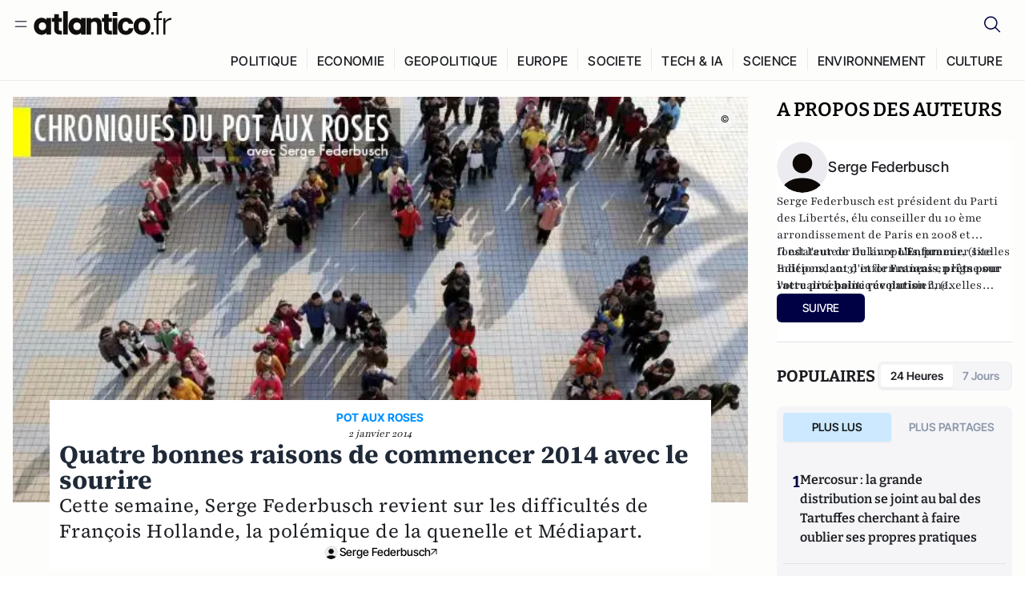

--- FILE ---
content_type: text/html;charset=utf-8
request_url: https://atlantico.fr/article/decryptage/quatre-bonnes-raisons-de-commencer-2014-avec-le-sourire
body_size: 35369
content:
<!DOCTYPE html><html  lang="fr"><head><meta charset="utf-8"><meta name="viewport" content="width=device-width, initial-scale=1"><script type="importmap">{"imports":{"#entry":"/v3_nuxt/ROLjjYpq.js"}}</script><title>Quatre bonnes raisons de commencer 2014 avec le sourire | Atlantico.fr</title><link rel="preconnect" href="https://securepubads.g.doubleclick.net"><script src="https://securepubads.g.doubleclick.net/tag/js/gpt.js" async type="3240887ccac868dfa08181ce-text/javascript"></script><script src="https://bisko.gjirafa.net/web/atlantico-sdk.js" async type="3240887ccac868dfa08181ce-text/javascript"></script><style>.slide-enter-active[data-v-7fdfb17c],.slide-leave-active[data-v-7fdfb17c]{transition:transform .3s ease}.slide-enter-from[data-v-7fdfb17c],.slide-leave-to[data-v-7fdfb17c]{transform:translate(100%)}.slide-enter-to[data-v-7fdfb17c],.slide-leave-from[data-v-7fdfb17c]{transform:translate(0)}.body[data-v-7fdfb17c]::-webkit-scrollbar{display:none}</style><style>.cursor-grab{cursor:grab;cursor:-webkit-grab}.cursor-grabbing{cursor:grabbing;cursor:-webkit-grabbing}</style><link rel="stylesheet" href="/v3_nuxt/entry.CUcwEuyd.css" crossorigin><link rel="preload" as="image" href="https://atlantico.codexcdn.net/assets/asMu97ywOUytcCiB6.jpg?width=1070&height=650&quality=75" fetchpriority="high"><link rel="modulepreload" as="script" crossorigin href="/v3_nuxt/ROLjjYpq.js"><link rel="modulepreload" as="script" crossorigin href="/v3_nuxt/D6V-7TVg.js"><link rel="modulepreload" as="script" crossorigin href="/v3_nuxt/CX-DQGMt.js"><link rel="modulepreload" as="script" crossorigin href="/v3_nuxt/DWy7edii.js"><link rel="modulepreload" as="script" crossorigin href="/v3_nuxt/uSFyEJpF.js"><link rel="modulepreload" as="script" crossorigin href="/v3_nuxt/pfogf-S6.js"><link rel="modulepreload" as="script" crossorigin href="/v3_nuxt/D-rtaRon.js"><link rel="modulepreload" as="script" crossorigin href="/v3_nuxt/CN9sZZFA.js"><link rel="modulepreload" as="script" crossorigin href="/v3_nuxt/Av__j5bX.js"><link rel="modulepreload" as="script" crossorigin href="/v3_nuxt/Bw9yKQzT.js"><link rel="modulepreload" as="script" crossorigin href="/v3_nuxt/Bgyaxa9B.js"><link rel="modulepreload" as="script" crossorigin href="/v3_nuxt/DtYH6TNp.js"><link rel="modulepreload" as="script" crossorigin href="/v3_nuxt/BLMDDnHx.js"><link rel="modulepreload" as="script" crossorigin href="/v3_nuxt/L3iAslb-.js"><link rel="modulepreload" as="script" crossorigin href="/v3_nuxt/C5lP0Sm2.js"><link rel="modulepreload" as="script" crossorigin href="/v3_nuxt/C96V2tip.js"><link rel="modulepreload" as="script" crossorigin href="/v3_nuxt/D3jxyJBK.js"><link rel="modulepreload" as="script" crossorigin href="/v3_nuxt/DQUy8N6L.js"><link rel="modulepreload" as="script" crossorigin href="/v3_nuxt/7sJ2nx5a.js"><link rel="modulepreload" as="script" crossorigin href="/v3_nuxt/B7d8D2oU.js"><link rel="modulepreload" as="script" crossorigin href="/v3_nuxt/BJsl_TCp.js"><link rel="modulepreload" as="script" crossorigin href="/v3_nuxt/D9po_9XG.js"><link rel="modulepreload" as="script" crossorigin href="/v3_nuxt/CBqDzlCG.js"><link rel="modulepreload" as="script" crossorigin href="/v3_nuxt/DyYSNLvw.js"><link rel="modulepreload" as="script" crossorigin href="/v3_nuxt/toJM70vm.js"><link rel="modulepreload" as="script" crossorigin href="/v3_nuxt/xQP_G4VK.js"><link rel="modulepreload" as="script" crossorigin href="/v3_nuxt/CQW0_ILY.js"><link rel="modulepreload" as="script" crossorigin href="/v3_nuxt/bflKgPOU.js"><link rel="modulepreload" as="script" crossorigin href="/v3_nuxt/BnUYvHlX.js"><link rel="modulepreload" as="script" crossorigin href="/v3_nuxt/BUFiyVcV.js"><link rel="modulepreload" as="script" crossorigin href="/v3_nuxt/BmhaDj_j.js"><link rel="modulepreload" as="script" crossorigin href="/v3_nuxt/Cnm149vO.js"><link rel="modulepreload" as="script" crossorigin href="/v3_nuxt/Bi-VBjnN.js"><link rel="modulepreload" as="script" crossorigin href="/v3_nuxt/D34Dagfq.js"><link rel="modulepreload" as="script" crossorigin href="/v3_nuxt/Bth7CC-O.js"><link rel="modulepreload" as="script" crossorigin href="/v3_nuxt/D_AWu3Kp.js"><link rel="modulepreload" as="script" crossorigin href="/v3_nuxt/DlAUqK2U.js"><link rel="modulepreload" as="script" crossorigin href="/v3_nuxt/Buw4rDfs.js"><link rel="modulepreload" as="script" crossorigin href="/v3_nuxt/BMwzUDzk.js"><link rel="preload" as="fetch" fetchpriority="low" crossorigin="anonymous" href="/v3_nuxt/builds/meta/85cd8dae-59c0-4e8f-9b7c-f4e034869a97.json"><script src="https://cdn.tonos.tech/sdk/tonos-script-stg.js?aId=0e0e4cf9b7e54af3a437480933e69d6d&t=web" data-cfasync="false" defer></script><script src="https://www.instagram.com/embed.js" defer type="3240887ccac868dfa08181ce-text/javascript"></script><link rel="dns-prefetch" href="https://securepubads.g.doubleclick.net"><link rel="prefetch" as="image" type="image/svg+xml" href="/v3_nuxt/error-illustration.DUkv96ME.svg"><link rel="prefetch" as="image" type="image/svg+xml" href="/v3_nuxt/subscribe-img.BwIj5q4I.svg"><link rel="prefetch" as="style" crossorigin href="/v3_nuxt/index.7-qUVTK2.css"><link rel="prefetch" as="script" crossorigin href="/v3_nuxt/PRg2HIpY.js"><link rel="prefetch" as="script" crossorigin href="/v3_nuxt/CKyTZGUy.js"><link rel="prefetch" as="script" crossorigin href="/v3_nuxt/DmtWjLhF.js"><link rel="prefetch" as="script" crossorigin href="/v3_nuxt/Kvs9Xklx.js"><link rel="prefetch" as="script" crossorigin href="/v3_nuxt/BfekSUo5.js"><link rel="prefetch" as="script" crossorigin href="/v3_nuxt/C50DJxyC.js"><link rel="prefetch" as="script" crossorigin href="/v3_nuxt/c_5hrBP5.js"><link rel="prefetch" as="script" crossorigin href="/v3_nuxt/BQ_To3H4.js"><link rel="prefetch" as="script" crossorigin href="/v3_nuxt/ByX9333B.js"><link rel="prefetch" as="script" crossorigin href="/v3_nuxt/BoaKd4ji.js"><link rel="prefetch" as="script" crossorigin href="/v3_nuxt/DvVz2EWK.js"><link rel="prefetch" as="script" crossorigin href="/v3_nuxt/BEcfq5rH.js"><link rel="prefetch" as="script" crossorigin href="/v3_nuxt/BSkaNyY1.js"><meta name="robots" content="max-image-preview:large"><link rel="icon" type="image/x-icon" href="/favicon.ico"><link rel="icon" type="image/svg" href="/atlantico-short-logo.svg"><script type="application/ld+json" data-hid="schemaOrganization">
    {
      "@context": "https://schema.org",
      "@type": "NewsMediaOrganization",
      "name": "Atlantico.fr",
      "url": "https://atlantico.fr",
      "slogan": "Êtes-vous prêt à changer d'avis ?",
      "logo": "https://atlantico.codexcdn.net/assets/aseAg7UxDo15736OI.png",
      "sameAs": [
        "https://www.facebook.com/atlantico.franc",
        "https://twitter.com/atlantico_fr",
        "https://www.linkedin.com/company/atlantico/"
      ]
    }
    </script><script type="3240887ccac868dfa08181ce-text/javascript">
              (function(w,d,s,l,i){w[l]=w[l]||[];w[l].push({'gtm.start':
              new Date().getTime(),event:'gtm.js'});var f=d.getElementsByTagName(s)[0],
              j=d.createElement(s),dl=l!='dataLayer'?'&l='+l:'';j.async=true;j.src=
              'https://www.googletagmanager.com/gtm.js?id='+i+dl;f.parentNode.insertBefore(j,f);
              })(window,document,'script','dataLayer','GTM-K3S7WXR');
              </script><meta name="description" content="Cette semaine, Serge Federbusch revient sur les difficultés de François Hollande, la polémique de la quenelle et Médiapart."><meta name="keywords" content="Mediapart,François Hollande,Dieudonné"><meta name="publisher" content="Atlantico"><meta property="og:title" content="Quatre bonnes raisons de commencer 2014 avec le sourire"><meta property="og:description" content="Cette semaine, Serge Federbusch revient sur les difficultés de François Hollande, la polémique de la quenelle et Médiapart."><meta property="og:url" content="https://atlantico.fr/article/decryptage/quatre-bonnes-raisons-de-commencer-2014-avec-le-sourire"><meta property="og:image" content="https://atlantico.codexcdn.net/assets/asMu97ywOUytcCiB6.jpg?width=700&height=500&quality=75"><meta name="og:site_name" content="Atlantico"><meta property="og:type" content="article"><meta property="fb:app_id" content="1093005977806886"><meta name="msapplication-TileColor" content="#2b5797"><meta name="theme-color" content="#00014b"><meta name="apple-itunes-app" content="app-id=1564440160, app-argument=atlanticofr://?xto=AL-1-[iOS_Banner]"><meta name="al:ios:app_store_id" content="1564440160"><meta name="al:ios:app_name" content="Atlantico"><meta name="al:ios:url" content="atlanticofr://?xto=AL-1-[Autres]"><meta name="al:android:app_name" content="Atlantico"><meta name="al:android:package" content="com.talmont.atlantico"><meta name="al:android:url" content="atlanticofr://?xto=AL-1-[Autres]"><meta name="al:web:url" content="https://atlantico.fr"><meta name="apple-mobile-web-app-title" content="Atlantico"><meta name="twitter:app:id:googleplay" content="com.talmont.atlantico"><meta name="twitter:app:name:googleplay" content="Atlantico"><meta name="twitter:app:url:googleplay" content="https://atlantico.fr"><meta name="twitter:app:id:iphone" content="1564440160"><meta name="twitter:app:name:iphone" content="Atlantico .fr"><meta property="twitter:title" content="Quatre bonnes raisons de commencer 2014 avec le sourire"><meta property="twitter:url" content="https://atlantico.fr/article/decryptage/quatre-bonnes-raisons-de-commencer-2014-avec-le-sourire"><meta property="twitter:image" content="https://atlantico.codexcdn.net/assets/asMu97ywOUytcCiB6.jpg?width=700&height=500&quality=75"><meta property="twitter:description" content="Cette semaine, Serge Federbusch revient sur les difficultés de François Hollande, la polémique de la quenelle et Médiapart."><link rel="canonical" href="https://atlantico.fr/article/decryptage/quatre-bonnes-raisons-de-commencer-2014-avec-le-sourire"><link rel="mask-icon" href="/safari-pinned-tab.svg" color="#00014b"><link rel="apple-touch-icon" href="/apple-touch-icon.svg" sizes="180x180"><link rel="alternate" type="application/rss+xml" href="https://rss.atlantico.fr" title="Atlantico RSS"><script type="3240887ccac868dfa08181ce-text/javascript">
        window._taboola = window._taboola || [];
        _taboola.push({unified_id:'', user_type:'other', paywall:false});
        _taboola.push({premium: false});
        _taboola.push({article:'auto'});
        !function (e, f, u, i) {
          if (!document.getElementById(i)){
            e.async = 1;
            e.src = u;
            e.id = i;
            f.parentNode.insertBefore(e, f);
          }
        }(document.createElement('script'),
        document.getElementsByTagName('script')[0],
        '//cdn.taboola.com/libtrc/atlantico-/loader.js',
        'tb_loader_script');
        if(window.performance && typeof window.performance.mark == 'function')
          {window.performance.mark('tbl_ic');}
      </script><meta property="og:image:url" content="https://atlantico.codexcdn.net/assets/asMu97ywOUytcCiB6.jpg?width=700&height=500&quality=75"><meta property="og:article:published_time" content="2014-01-02T09:42:44.000Z"><meta property="og:article:section" content="Economie"><meta property="twitter:card" content="summary_large_image"><meta property="twitter:site" content="@atlantico_fr"><script type="application/ld+json" data-hid="schemaArticle">
      {
        "@context": "https://schema.org",
        "@type": "NewsArticle",
        "headline": "Quatre bonnes raisons de commencer 2014 avec le sourire",
        "url": "https://atlantico.fr/article/decryptage/quatre-bonnes-raisons-de-commencer-2014-avec-le-sourire",
        "description": "Cette semaine, Serge Federbusch revient sur les difficultés de François Hollande, la polémique de la quenelle et Médiapart.",
        "articleBody": "Cette semaine, Serge Federbusch revient sur les difficultés de François Hollande, la polémique de la quenelle et Médiapart.",
        "image": "https://atlantico.codexcdn.net/assets/asMu97ywOUytcCiB6.jpg?width=700&height=500&quality=75",
        "datePublished": "2014-01-02T09:42:44.000Z",
        "dateCreated": "",
        "dateModified": "",
        "publisher": {
          "@type": "Organization",
          "name": "Atlantico",
          "logo": {
            "@type": "ImageObject",
            "url": "https://atlantico.codexcdn.net/assets/aseAg7UxDo15736OI.png"
          }
        },
        "articleSection": "Economie",
        "keywords": ["Atlantico","Mediapart","François Hollande","Dieudonné"],
        "author": [{
              "@type": "Person",
              "name": "Serge  Federbusch",
              "url": "https://atlantico.fr/author/serge-federbusch-1500657"
            }],
        "mainEntityOfPage": "https://atlantico.fr/article/decryptage/quatre-bonnes-raisons-de-commencer-2014-avec-le-sourire"
      }
    </script><script type="application/ld+json">{"@context":"https://schema.org","@type":"BreadcrumbList","itemListElement":[{"@type":"ListItem","position":1,"name":"A la une","item":"https://atlantico.fr"},{"@type":"ListItem","position":2,"name":"Décryptages","item":"https://atlantico.fr/explore/decryptages"},{"@type":"ListItem","position":3,"name":"Economie","item":"https://atlantico.fr/explore/decryptages/economie"},{"@type":"ListItem","position":4,"name":"Quatre bonnes raisons de commencer 2014 avec le sourire | Atlantico.fr","item":"https://atlantico.fr/article/decryptage/quatre-bonnes-raisons-de-commencer-2014-avec-le-sourire"}]}</script><script type="3240887ccac868dfa08181ce-module" src="/v3_nuxt/ROLjjYpq.js" crossorigin></script></head><body  class=""><noscript><iframe src="https://www.googletagmanager.com/ns.html?id=GTM-K3S7WXR"
          height="0" width="0" style="display:none;visibility:hidden"></iframe></noscript><!--teleport start anchor--><!----><!--teleport anchor--><div id="__nuxt"><div><div class="relative bg-[#FDFDFC]"><header class="sticky top-0 z-[9999] border-b border-[#EBEBF0] bg-[#fdfdfc] px-4 py-3 max-container:px-0 print:hidden [@media(min-width:1360px)]:pb-0 [@media(min-width:1361px)]:min-h-[105px]"><nav class="mx-auto flex min-h-9 max-w-[1360px] items-center justify-between"><div class="flex items-center gap-1.5 md:gap-5 [@media(min-width:375px)]:gap-3"><button class="hidden md:flex"><img src="data:image/svg+xml,%3csvg%20width=&#39;20&#39;%20height=&#39;20&#39;%20viewBox=&#39;0%200%2020%2020&#39;%20fill=&#39;none&#39;%20xmlns=&#39;http://www.w3.org/2000/svg&#39;%3e%3cpath%20d=&#39;M3.33334%206.6665H16.6667M3.33334%2013.3332H16.6667&#39;%20stroke=&#39;%23494F5A&#39;%20stroke-width=&#39;1.5&#39;%20stroke-linecap=&#39;round&#39;%20stroke-linejoin=&#39;round&#39;/%3e%3c/svg%3e" alt="Menu icon" width="20" height="20" class="h-5 w-5 cursor-pointer"></button><a href="/" class=""><img src="/logo.svg" width="185" height="32" class="h-[32px] w-[185px]" alt="Atlantico logo"></a></div><div class="flex items-center justify-center gap-2 md:gap-3"><button class="mr-3 hidden md:flex"><img src="data:image/svg+xml,%3csvg%20width=&#39;24&#39;%20height=&#39;24&#39;%20viewBox=&#39;0%200%2024%2024&#39;%20fill=&#39;none&#39;%20xmlns=&#39;http://www.w3.org/2000/svg&#39;%3e%3cpath%20d=&#39;M21.2765%2021.6164L15.6125%2015.9523C16.9735%2014.3183%2017.6522%2012.2225%2017.5074%2010.1009C17.3625%207.97924%2016.4053%205.99512%2014.8348%204.56126C13.2644%203.12741%2011.2016%202.35421%209.07555%202.40253C6.94953%202.45084%204.92397%203.31694%203.42026%204.82065C1.91655%206.32436%201.05045%208.34992%201.00213%2010.4759C0.953823%2012.602%201.72702%2014.6648%203.16087%2016.2352C4.59473%2017.8057%206.57885%2018.7629%208.70048%2018.9078C10.8221%2019.0526%2012.9179%2018.3739%2014.5519%2017.0129L20.216%2022.6769L21.2765%2021.6164ZM2.52654%2010.6769C2.52654%209.34191%202.92243%208.03687%203.66412%206.92684C4.40582%205.8168%205.46003%204.95164%206.69343%204.44075C7.92683%203.92986%209.28403%203.79618%2010.5934%204.05663C11.9028%204.31709%2013.1055%204.95996%2014.0495%205.90396C14.9935%206.84797%2015.6364%208.0507%2015.8968%209.36008C16.1573%2010.6694%2016.0236%2012.0266%2015.5127%2013.26C15.0018%2014.4935%2014.1367%2015.5477%2013.0266%2016.2894C11.9166%2017.0311%2010.6116%2017.4269%209.27654%2017.4269C7.48694%2017.425%205.77121%2016.7132%204.50577%2015.4477C3.24033%2014.1823%202.52853%2012.4665%202.52654%2010.6769Z&#39;%20fill=&#39;%23000044&#39;/%3e%3c/svg%3e" alt="Search icon" width="24" height="24"></button><span></span><button class="flex md:hidden"><img src="data:image/svg+xml,%3csvg%20width=&#39;20&#39;%20height=&#39;20&#39;%20viewBox=&#39;0%200%2020%2020&#39;%20fill=&#39;none&#39;%20xmlns=&#39;http://www.w3.org/2000/svg&#39;%3e%3cpath%20d=&#39;M3.33334%206.6665H16.6667M3.33334%2013.3332H16.6667&#39;%20stroke=&#39;%23494F5A&#39;%20stroke-width=&#39;1.5&#39;%20stroke-linecap=&#39;round&#39;%20stroke-linejoin=&#39;round&#39;/%3e%3c/svg%3e" alt="Menu icon" width="20" height="20" class="h-5 w-5 cursor-pointer"></button></div></nav><div class="mx-auto mt-3 max-w-[1360px] items-end justify-end gap-1 [@media(max-width:1023px)]:hidden [@media(min-width:1024px)]:flex"><div class="flex pb-4 [@media(min-width:1024px)]:pb-0"><!--[--><div class="border-r border-[#EBEBF0] px-2 pt-1 last:border-none [@media(max-width:1360px)]:px-1"><a href="/explore/all/politique" class="px-3 pb-4 pt-1 text-sm font-medium uppercase leading-[125%] tracking-[0.02em] text-gray10 hover:border-b-4 hover:border-link-blue hover:bg-[#EBEBF0] xl:text-base [@media(max-width:1360px)]:px-2">POLITIQUE</a></div><div class="border-r border-[#EBEBF0] px-2 pt-1 last:border-none [@media(max-width:1360px)]:px-1"><a href="/explore/all/economie" class="px-3 pb-4 pt-1 text-sm font-medium uppercase leading-[125%] tracking-[0.02em] text-gray10 hover:border-b-4 hover:border-link-blue hover:bg-[#EBEBF0] xl:text-base [@media(max-width:1360px)]:px-2">ECONOMIE</a></div><div class="border-r border-[#EBEBF0] px-2 pt-1 last:border-none [@media(max-width:1360px)]:px-1"><a href="/explore/all/geopolitique" class="px-3 pb-4 pt-1 text-sm font-medium uppercase leading-[125%] tracking-[0.02em] text-gray10 hover:border-b-4 hover:border-link-blue hover:bg-[#EBEBF0] xl:text-base [@media(max-width:1360px)]:px-2">GEOPOLITIQUE</a></div><div class="border-r border-[#EBEBF0] px-2 pt-1 last:border-none [@media(max-width:1360px)]:px-1"><a href="/explore/all/europe" class="px-3 pb-4 pt-1 text-sm font-medium uppercase leading-[125%] tracking-[0.02em] text-gray10 hover:border-b-4 hover:border-link-blue hover:bg-[#EBEBF0] xl:text-base [@media(max-width:1360px)]:px-2">EUROPE</a></div><div class="border-r border-[#EBEBF0] px-2 pt-1 last:border-none [@media(max-width:1360px)]:px-1"><a href="/explore/all/societe" class="px-3 pb-4 pt-1 text-sm font-medium uppercase leading-[125%] tracking-[0.02em] text-gray10 hover:border-b-4 hover:border-link-blue hover:bg-[#EBEBF0] xl:text-base [@media(max-width:1360px)]:px-2">SOCIETE</a></div><div class="border-r border-[#EBEBF0] px-2 pt-1 last:border-none [@media(max-width:1360px)]:px-1"><a href="/explore/all/tech-ia" class="px-3 pb-4 pt-1 text-sm font-medium uppercase leading-[125%] tracking-[0.02em] text-gray10 hover:border-b-4 hover:border-link-blue hover:bg-[#EBEBF0] xl:text-base [@media(max-width:1360px)]:px-2">TECH &amp; IA</a></div><div class="border-r border-[#EBEBF0] px-2 pt-1 last:border-none [@media(max-width:1360px)]:px-1"><a href="/explore/all/science" class="px-3 pb-4 pt-1 text-sm font-medium uppercase leading-[125%] tracking-[0.02em] text-gray10 hover:border-b-4 hover:border-link-blue hover:bg-[#EBEBF0] xl:text-base [@media(max-width:1360px)]:px-2">SCIENCE</a></div><div class="border-r border-[#EBEBF0] px-2 pt-1 last:border-none [@media(max-width:1360px)]:px-1"><a href="/explore/all/environnement" class="px-3 pb-4 pt-1 text-sm font-medium uppercase leading-[125%] tracking-[0.02em] text-gray10 hover:border-b-4 hover:border-link-blue hover:bg-[#EBEBF0] xl:text-base [@media(max-width:1360px)]:px-2">ENVIRONNEMENT</a></div><div class="border-r border-[#EBEBF0] px-2 pt-1 last:border-none [@media(max-width:1360px)]:px-1"><a href="/explore/all/culture" class="px-3 pb-4 pt-1 text-sm font-medium uppercase leading-[125%] tracking-[0.02em] text-gray10 hover:border-b-4 hover:border-link-blue hover:bg-[#EBEBF0] xl:text-base [@media(max-width:1360px)]:px-2">CULTURE</a></div><!--]--></div></div><!----><!----></header><!--teleport start--><!--teleport end--><!----><!----><!----><!----><!--[--><!----><aside class="translate-x-full md:-translate-x-full fixed right-0 top-0 z-[99999] h-full w-full transform overflow-y-auto bg-[#F9FAFB] transition-transform duration-300 ease-in-out sm:max-w-[400px] md:left-0"><div class="sticky top-0 z-10 flex min-h-[57px] items-end justify-between border-b border-[#EBEBF0] bg-[#FDFDFC] px-5 py-1.5 pr-2 [@media(min-width:1361px)]:min-h-[105px] [@media(min-width:1361px)]:py-3"><span class="font-bitter text-2xl font-bold uppercase text-gray10"> Menu </span><div class="block w-fit"><img src="data:image/svg+xml,%3csvg%20width=&#39;13&#39;%20height=&#39;12&#39;%20viewBox=&#39;0%200%2013%2012&#39;%20fill=&#39;none&#39;%20xmlns=&#39;http://www.w3.org/2000/svg&#39;%3e%3cpath%20fill-rule=&#39;evenodd&#39;%20clip-rule=&#39;evenodd&#39;%20d=&#39;M2.89254%209.35355C3.0878%209.54882%203.40439%209.54882%203.59965%209.35355L6.24609%206.70711L8.89254%209.35355C9.0878%209.54882%209.40439%209.54882%209.59965%209.35355C9.79491%209.15829%209.79491%208.84171%209.59965%208.64645L6.9532%206L9.59965%203.35355C9.79491%203.15829%209.79491%202.84171%209.59965%202.64645C9.40439%202.45118%209.0878%202.45118%208.89254%202.64645L6.24609%205.29289L3.59965%202.64645C3.40439%202.45118%203.0878%202.45118%202.89254%202.64645C2.69728%202.84171%202.69728%203.15829%202.89254%203.35355L5.53899%206L2.89254%208.64645C2.69728%208.84171%202.69728%209.15829%202.89254%209.35355Z&#39;%20fill=&#39;%231C1E22&#39;/%3e%3c/svg%3e" alt="Close icon" class="cursor-pointer px-3 py-2" width="46" height="46"></div></div><div class="flex flex-col px-4"><div class="relative mt-6 flex"><img src="data:image/svg+xml,%3csvg%20width=&#39;24&#39;%20height=&#39;24&#39;%20viewBox=&#39;0%200%2024%2024&#39;%20fill=&#39;none&#39;%20xmlns=&#39;http://www.w3.org/2000/svg&#39;%3e%3cpath%20d=&#39;M21.2765%2021.6164L15.6125%2015.9523C16.9735%2014.3183%2017.6522%2012.2225%2017.5074%2010.1009C17.3625%207.97924%2016.4053%205.99512%2014.8348%204.56126C13.2644%203.12741%2011.2016%202.35421%209.07555%202.40253C6.94953%202.45084%204.92397%203.31694%203.42026%204.82065C1.91655%206.32436%201.05045%208.34992%201.00213%2010.4759C0.953823%2012.602%201.72702%2014.6648%203.16087%2016.2352C4.59473%2017.8057%206.57885%2018.7629%208.70048%2018.9078C10.8221%2019.0526%2012.9179%2018.3739%2014.5519%2017.0129L20.216%2022.6769L21.2765%2021.6164ZM2.52654%2010.6769C2.52654%209.34191%202.92243%208.03687%203.66412%206.92684C4.40582%205.8168%205.46003%204.95164%206.69343%204.44075C7.92683%203.92986%209.28403%203.79618%2010.5934%204.05663C11.9028%204.31709%2013.1055%204.95996%2014.0495%205.90396C14.9935%206.84797%2015.6364%208.0507%2015.8968%209.36008C16.1573%2010.6694%2016.0236%2012.0266%2015.5127%2013.26C15.0018%2014.4935%2014.1367%2015.5477%2013.0266%2016.2894C11.9166%2017.0311%2010.6116%2017.4269%209.27654%2017.4269C7.48694%2017.425%205.77121%2016.7132%204.50577%2015.4477C3.24033%2014.1823%202.52853%2012.4665%202.52654%2010.6769Z&#39;%20fill=&#39;%23000044&#39;/%3e%3c/svg%3e" alt="Search icon" width="16" height="16" class="absolute left-4 top-3.5"><input value="" type="text" placeholder="Recherche..." class="w-full rounded border border-[#8E98A83D] bg-white py-[11px] pl-10 text-sm text-gray7 outline-none"></div></div><nav class="flex flex-col p-5"><!----><button style="" class="mt-2 flex h-[40px] justify-center rounded bg-[#E6E6EC] px-3 py-2.5 text-sm font-medium uppercase text-black md:hidden"> Je me connecte </button><!----><span class="mb-2 text-base font-medium uppercase text-gray10"> Categories </span><!--[--><a href="/explore/decryptages" class="border border-[#F6F6F6] bg-white p-3 text-base font-medium text-gray9 hover:bg-gray1 rounded-t-lg">Décryptages</a><a href="/explore/dossiers" class="border border-[#F6F6F6] bg-white p-3 text-base font-medium text-gray9 hover:bg-gray1">Dossiers</a><a href="/explore/rdvs" class="border border-[#F6F6F6] bg-white p-3 text-base font-medium text-gray9 hover:bg-gray1">Rendez-Vous</a><a href="/explore/videos" class="border border-[#F6F6F6] bg-white p-3 text-base font-medium text-gray9 hover:bg-gray1">Vidéos</a><a href="/explore/podcasts" class="border border-[#F6F6F6] bg-white p-3 text-base font-medium text-gray9 hover:bg-gray1">Podcasts</a><!--]--><button class="&#39;border rounded-b-lg&#39;, border-[#F6F6F6] bg-white p-3 text-left text-base font-medium text-gray9 hover:bg-gray1"> Plus Lus </button><div class="mt-9"><span class="text-gray8 mb-2 block text-xs uppercase"> Recevez notre newsletter </span><form class="relative"><input value="" placeholder="Entrez votre email pour recevoir la newsletter" class="w-full rounded border border-gray2 bg-white py-3 pl-4 pr-10 text-sm text-gray7 outline-none pr-12"><button type="submit" class="mt-2 min-h-[42.41px] w-full rounded-[4px] border border-brand9 bg-yellow-btn p-2.5 text-base font-medium uppercase text-brand9"><p>S&#39;inscrire</p></button></form><!----></div><p class="mb-6 mt-2 text-sm text-[#32363E]"> En cliquant sur s&#39;inscrire, vous confirmez que vous acceptez nos <a href="/conditions-generales" class="font-medium text-brand9 underline"> Termes et Conditions </a></p><div class="flex flex-col border-b border-[#E5E5E7] pb-3"><span class="mb-2 text-base font-medium uppercase text-gray10"> Themes </span><!--[--><a href="/explore/all/politique" class="border border-[#F6F6F6] bg-white p-3 text-base font-medium text-gray9 hover:bg-gray1 rounded-t-lg">Politique</a><a href="/explore/all/economie" class="border border-[#F6F6F6] bg-white p-3 text-base font-medium text-gray9 hover:bg-gray1">Economie</a><a href="/explore/all/geopolitique" class="border border-[#F6F6F6] bg-white p-3 text-base font-medium text-gray9 hover:bg-gray1">Géopolitique</a><a href="/explore/all/europe" class="border border-[#F6F6F6] bg-white p-3 text-base font-medium text-gray9 hover:bg-gray1">Europe</a><a href="/explore/all/societe" class="border border-[#F6F6F6] bg-white p-3 text-base font-medium text-gray9 hover:bg-gray1">Société</a><a href="/explore/all/tech-ia" class="border border-[#F6F6F6] bg-white p-3 text-base font-medium text-gray9 hover:bg-gray1">Tech &amp; IA</a><a href="/explore/all/science" class="border border-[#F6F6F6] bg-white p-3 text-base font-medium text-gray9 hover:bg-gray1">Science</a><a href="/explore/all/environnement" class="border border-[#F6F6F6] bg-white p-3 text-base font-medium text-gray9 hover:bg-gray1">Environnement</a><a href="/explore/all/culture" class="border border-[#F6F6F6] bg-white p-3 text-base font-medium text-gray9 hover:bg-gray1 rounded-b-lg">Culture</a><!--]--></div><a href="/about" class="mt-3 flex items-center justify-between gap-1.5 rounded-lg bg-white p-3 text-base font-medium tracking-[0.32px] text-brand9"><div class="flex items-center gap-2"><img src="data:image/svg+xml,%3csvg%20width=&#39;18&#39;%20height=&#39;18&#39;%20viewBox=&#39;0%200%2018%2018&#39;%20fill=&#39;none&#39;%20xmlns=&#39;http://www.w3.org/2000/svg&#39;%3e%3cpath%20d=&#39;M8.94284%2011.9219C10.5556%2011.9219%2011.713%2010.7455%2011.713%209.00006C11.713%207.25449%2010.5556%206.09723%208.94284%206.09723C7.31119%206.09723%206.17275%207.25449%206.17275%209.00006C6.17275%2010.7455%207.31119%2011.9219%208.94284%2011.9219ZM2.54883%208.981C2.54883%205.20526%205.0534%202.625%208.2788%202.625C9.79661%202.625%2011.0489%203.19433%2011.9406%204.16185V2.8337H15.4507V15.1663H11.9406V13.8192C11.0489%2014.8059%209.79661%2015.375%208.2788%2015.375C5.0534%2015.375%202.54883%2012.7758%202.54883%208.981Z&#39;%20fill=&#39;%23100F0D&#39;/%3e%3c/svg%3e" alt="Atlantico logo with letter" width="18" height="18"> Atlantico, c&#39;est qui, c&#39;est quoi ? </div><img src="data:image/svg+xml,%3csvg%20width=&#39;7&#39;%20height=&#39;12&#39;%20viewBox=&#39;0%200%207%2012&#39;%20fill=&#39;none&#39;%20xmlns=&#39;http://www.w3.org/2000/svg&#39;%3e%3cpath%20d=&#39;M5.37468%206.00015C5.37468%206.00951%205.36922%205.92882%205.24935%205.72997C5.13977%205.54819%204.97124%205.32725%204.74968%205.07648C4.30792%204.57658%203.70724%204.01381%203.09033%203.47818C2.4764%202.94513%201.86029%202.45072%201.39681%202.08902C1.16539%201.90841%200.972209%201.7609%200.83773%201.65933C0.770628%201.60865%200.717867%201.56947%200.682294%201.54296C0.664635%201.52979%200.651394%201.51949%200.642418%201.51285C0.637925%201.50952%200.634011%201.50713%200.631838%201.50552C0.630825%201.50477%200.629867%201.50424%200.629397%201.50389V1.50308C0.351496%201.29841%200.292139%200.907798%200.496747%200.62987C0.701417%200.351971%201.09203%200.292618%201.36996%200.49722H1.37077L1.37158%200.498034C1.3723%200.49856%201.37358%200.499542%201.37484%200.500475C1.37746%200.502411%201.38145%200.505074%201.38623%200.508613C1.39614%200.515949%201.41071%200.526453%201.42936%200.540352C1.46699%200.568392%201.52182%200.609932%201.59131%200.662422C1.73026%200.767374%201.92861%200.918353%202.16586%201.1035C2.63981%201.47338%203.27405%201.98215%203.90983%202.53417C4.54256%203.08354%205.19162%203.68799%205.68718%204.24885C5.93436%204.5286%206.15646%204.81282%206.32032%205.08462C6.47376%205.33922%206.62468%205.66153%206.62468%206.00015C6.62468%206.33877%206.47376%206.66107%206.32032%206.91568C6.15646%207.18748%205.93436%207.4717%205.68718%207.75145C5.19162%208.31231%204.54256%208.91677%203.90983%209.46613C3.27392%2010.0183%202.63903%2010.5269%202.16504%2010.8968C1.9279%2011.0819%201.73022%2011.233%201.59131%2011.3379C1.52182%2011.3904%201.46699%2011.4319%201.42936%2011.4599C1.41072%2011.4738%201.39614%2011.4843%201.38623%2011.4917C1.38148%2011.4952%201.37746%2011.4979%201.37484%2011.4998C1.3736%2011.5007%201.3723%2011.5017%201.37158%2011.5023L1.37077%2011.5031H1.36996C1.09202%2011.7077%200.701421%2011.6483%200.496747%2011.3704C0.292119%2011.0925%200.351484%2010.7019%200.629397%2010.4972V10.4964C0.62987%2010.4961%200.630816%2010.4955%200.631838%2010.4948C0.633958%2010.4932%200.637276%2010.4907%200.641604%2010.4875C0.650583%2010.4808%200.664508%2010.4706%200.682294%2010.4573C0.717871%2010.4308%200.770618%2010.3917%200.83773%2010.341C0.97221%2010.2394%201.16539%2010.0919%201.39681%209.91128C1.86026%209.54961%202.47563%209.05512%203.08952%208.52212C3.70655%207.9864%204.30784%207.42381%204.74968%206.92382C4.97124%206.67305%205.13977%206.45211%205.24935%206.27033C5.3692%206.07149%205.37468%205.99081%205.37468%206.00015Z&#39;%20fill=&#39;%23494F5A&#39;/%3e%3c/svg%3e" alt="Arrow right icon" width="16" height="16" class="h-4 w-4"></a><div class="my-3 border-b"></div><ul class="flex flex-wrap gap-4"><!--[--><li><a href="/about" class="text-base font-medium tracking-[0.56px] text-gray9 hover:text-link-blue">À propos de nous</a></li><li><a href="/contact" class="text-base font-medium tracking-[0.56px] text-gray9 hover:text-link-blue">Nous contacter</a></li><li><a href="/cgv" class="text-base font-medium tracking-[0.56px] text-gray9 hover:text-link-blue">CGV</a></li><li><a href="/legal" class="text-base font-medium tracking-[0.56px] text-gray9 hover:text-link-blue">Mentions légales</a></li><li><button type="button" class="cursor-pointer text-base font-medium tracking-[0.56px] text-gray9 hover:text-link-blue">Gestion de la publicité</button></li><li><button type="button" class="cursor-pointer text-base font-medium tracking-[0.56px] text-gray9 hover:text-link-blue">Gestion des cookies</button></li><li><a href="/politique-de-confidentialite" class="text-base font-medium tracking-[0.56px] text-gray9 hover:text-link-blue">Politique de confidentialité</a></li><li><a href="/politique-daccessibilite" class="text-base font-medium tracking-[0.56px] text-gray9 hover:text-link-blue">Politique d’accessibilité</a></li><li><a href="/politique-relative-aux-cookies" class="text-base font-medium tracking-[0.56px] text-gray9 hover:text-link-blue">Politique relative aux cookies</a></li><li><a href="/conditions-generales" class="text-base font-medium tracking-[0.56px] text-gray9 hover:text-link-blue">Conditions générales d’utilisation</a></li><!--]--></ul></nav></aside><!--]--><main class="mx-auto w-full max-w-[1360px] px-4 pb-5 pt-0 lg:py-5 max-container:px-0"><!--[--><!--[--><!----><div class="lg:flex lg:w-full lg:justify-between lg:gap-10"><div class="lg:basis-[73.53%] lg:flex lg:min-w-0 lg:flex-col"><div id="tonos-content-id" value="premium-articles"></div><div><div class="relative mb-4 md:mb-6"><div class="-mx-4 flex flex-col md:mx-0 md:w-full"><div class="relative overflow-hidden"><script src="/cdn-cgi/scripts/7d0fa10a/cloudflare-static/rocket-loader.min.js" data-cf-settings="3240887ccac868dfa08181ce-|49"></script><img onerror="this.setAttribute(&#39;data-error&#39;, 1)" width="64" height="48" alt="Blurred background" loading="lazy" data-nuxt-img srcset="https://atlantico.codexcdn.net/assets/asMu97ywOUytcCiB6.jpg?width=700&amp;height=500&amp;quality=75 1x, https://atlantico.codexcdn.net/assets/asMu97ywOUytcCiB6.jpg?width=700&amp;height=500&amp;quality=75 2x" fetchpriority="low" class="absolute inset-0 h-full w-full scale-110 object-cover blur-xl" src="https://atlantico.codexcdn.net/assets/asMu97ywOUytcCiB6.jpg?width=700&amp;height=500&amp;quality=75"><script src="/cdn-cgi/scripts/7d0fa10a/cloudflare-static/rocket-loader.min.js" data-cf-settings="3240887ccac868dfa08181ce-|49"></script><img onerror="this.setAttribute(&#39;data-error&#39;, 1)" width="1070" height="650" alt="Article cover" loading="eager" data-nuxt-img sizes="(max-width: 640px) 100vw, (max-width: 768px) 50vw, 33vw" srcset="https://atlantico.codexcdn.net/assets/asMu97ywOUytcCiB6.jpg?width=1070&amp;height=650&amp;quality=75 1w, https://atlantico.codexcdn.net/assets/asMu97ywOUytcCiB6.jpg?width=1070&amp;height=650&amp;quality=75 2w, https://atlantico.codexcdn.net/assets/asMu97ywOUytcCiB6.jpg?width=1070&amp;height=650&amp;quality=75 253w, https://atlantico.codexcdn.net/assets/asMu97ywOUytcCiB6.jpg?width=1070&amp;height=650&amp;quality=75 320w, https://atlantico.codexcdn.net/assets/asMu97ywOUytcCiB6.jpg?width=1070&amp;height=650&amp;quality=75 506w, https://atlantico.codexcdn.net/assets/asMu97ywOUytcCiB6.jpg?width=1070&amp;height=650&amp;quality=75 640w" fetchpriority="high" class="relative aspect-[4/3] max-h-[262px] w-full md:max-h-[666px] object-contain" src="https://atlantico.codexcdn.net/assets/asMu97ywOUytcCiB6.jpg?width=1070&amp;height=650&amp;quality=75"><div class="absolute right-4 top-4 flex cursor-pointer items-center justify-center gap-2 rounded-full bg-[#FAFAFA80] px-2 py-1"><p class="block text-xs text-gray10"> © </p><!----></div></div></div><div class="-mt-24 md:-mt-32 relative z-10 mx-auto grid justify-items-start md:max-w-[90%]"><!----><div class="flex w-full items-center justify-center bg-white p-3"><div class="flex flex-col items-center gap-4 text-center"><p class="text-sm font-bold uppercase text-link-blue">POT AUX ROSES</p><p class="font-playfair text-sm italic text-gray10">2 janvier 2014</p><div class="flex w-full flex-col items-center gap-1 text-left"><h1 class="w-full text-left font-sourceSerif text-2xl font-bold text-gray-800 md:!text-[32px]">Quatre bonnes raisons de commencer 2014 avec le sourire</h1><p class="font-sourceSerif text-lg font-normal leading-[1.35] tracking-[0.02em] text-gray10 md:!text-2xl">Cette semaine, Serge Federbusch revient sur les difficultés de François Hollande, la polémique de la quenelle et Médiapart.</p></div><div class="flex items-center gap-x-2"><div class="flex -space-x-1.5"><!--[--><div><script src="/cdn-cgi/scripts/7d0fa10a/cloudflare-static/rocket-loader.min.js" data-cf-settings="3240887ccac868dfa08181ce-|49"></script><img onerror="this.setAttribute(&#39;data-error&#39;, 1)" width="20" height="20" alt="Photo of Serge  Federbusch" loading="lazy" data-nuxt-img srcset="/_ipx/f_webp&amp;s_20x20/img/default-avatar.svg 1x, /_ipx/f_webp&amp;s_40x40/img/default-avatar.svg 2x" class="aspect-square rounded-full border-[1.5px] border-white bg-gray-200 object-cover" src="/_ipx/f_webp&amp;s_20x20/img/default-avatar.svg"></div><!--]--></div><div class="flex flex-wrap items-center font-medium text-sm"><!--[--><!--[--><a href="/author/serge-federbusch-1500657" class="group flex cursor-pointer items-center gap-2 md:hover:underline">Serge  Federbusch <img src="data:image/svg+xml,%3csvg%20width=&#39;8&#39;%20height=&#39;8&#39;%20viewBox=&#39;0%200%208%208&#39;%20fill=&#39;none&#39;%20xmlns=&#39;http://www.w3.org/2000/svg&#39;%3e%3cpath%20d=&#39;M0.583333%200V1.16667H5.59417L0%206.76083L0.8225%207.58333L6.41667%201.98917V7H7.58333V0H0.583333Z&#39;%20fill=&#39;%231C1E22&#39;/%3e%3c/svg%3e" alt="Go to Serge  Federbusch page" width="8" height="8" loading="lazy" class="transition-transform duration-200 ease-in-out group-hover:scale-125"></a><!----><!--]--><!--]--></div></div><!----></div></div></div></div></div><div><div class="mb-10 md:mb-6"><!--[--><div><div class="flex flex-col-reverse flex-wrap items-center justify-center gap-4 md:flex-row md:border-b md:border-t md:px-3 md:py-6 md:pb-4 lg:justify-between"><div class="w-full flex-wrap items-center justify-between gap-3 md:flex lg:w-auto lg:justify-start"><div class="flex items-center gap-1"><button disabled class="cursor-not-allowed opacity-50 flex items-center gap-2 text-sm font-medium text-gray10"><img src="data:image/svg+xml,%3csvg%20width=&#39;14&#39;%20height=&#39;13&#39;%20viewBox=&#39;0%200%2014%2013&#39;%20fill=&#39;none&#39;%20xmlns=&#39;http://www.w3.org/2000/svg&#39;%3e%3cpath%20fill-rule=&#39;evenodd&#39;%20clip-rule=&#39;evenodd&#39;%20d=&#39;M6.913%201.66797C4.61182%201.66797%202.74634%203.53345%202.74634%205.83464V6.56431C3.60895%206.78633%204.24634%207.56938%204.24634%208.5013V10.5013C4.24634%2011.6059%203.35091%2012.5013%202.24634%2012.5013C1.14177%2012.5013%200.246338%2011.6059%200.246338%2010.5013V8.5013C0.246338%207.56938%200.883724%206.78633%201.74634%206.56431V5.83464C1.74634%202.98116%204.05953%200.667969%206.913%200.667969C9.76648%200.667969%2012.0797%202.98116%2012.0797%205.83464V6.56431C12.9423%206.78633%2013.5797%207.56938%2013.5797%208.5013V10.5013C13.5797%2011.6059%2012.6842%2012.5013%2011.5797%2012.5013C10.4751%2012.5013%209.57967%2011.6059%209.57967%2010.5013V8.5013C9.57967%207.56938%2010.2171%206.78633%2011.0797%206.56431V5.83464C11.0797%203.53345%209.21419%201.66797%206.913%201.66797ZM12.5797%2010.5013V8.5013C12.5797%207.94902%2012.132%207.5013%2011.5797%207.5013C11.0274%207.5013%2010.5797%207.94902%2010.5797%208.5013V10.5013C10.5797%2011.0536%2011.0274%2011.5013%2011.5797%2011.5013C12.132%2011.5013%2012.5797%2011.0536%2012.5797%2010.5013ZM3.24634%208.5013V10.5013C3.24634%2011.0536%202.79862%2011.5013%202.24634%2011.5013C1.69405%2011.5013%201.24634%2011.0536%201.24634%2010.5013V8.5013C1.24634%207.94902%201.69405%207.5013%202.24634%207.5013C2.79862%207.5013%203.24634%207.94902%203.24634%208.5013Z&#39;%20fill=&#39;black&#39;/%3e%3c/svg%3e" alt="Play icon" width="20" height="20"><span>Écoutez cet article</span></button><span class="text-sm text-gray8">0:00min </span></div><button class="after:content-[&#39;Lecture_normale&#39;] relative hidden h-9 w-9 items-center justify-center rounded-full border border-solid border-gray-200 p-2 after:absolute after:left-1/2 after:top-full after:mt-1 after:-translate-x-1/2 after:whitespace-nowrap after:rounded-md after:bg-[#4B4B5F] after:px-2 after:py-1 after:text-sm after:text-white after:opacity-0 after:transition hover:after:opacity-100 md:flex"><img src="data:image/svg+xml,%3csvg%20width=&#39;20&#39;%20height=&#39;21&#39;%20viewBox=&#39;0%200%2020%2021&#39;%20fill=&#39;none&#39;%20xmlns=&#39;http://www.w3.org/2000/svg&#39;%3e%3cpath%20d=&#39;M17.9534%209.871C18.2067%2010.2262%2018.3334%2010.4039%2018.3334%2010.6668C18.3334%2010.9297%2018.2067%2011.1074%2017.9534%2011.4627C16.8149%2013.059%2013.9077%2016.5002%2010%2016.5002C6.09234%2016.5002%203.1851%2013.059%202.04672%2011.4627C1.79336%2011.1074%201.66669%2010.9297%201.66669%2010.6668C1.66669%2010.4039%201.79336%2010.2262%202.04672%209.871C3.1851%208.2747%206.09234%204.8335%2010%204.8335C13.9077%204.8335%2016.8149%208.2747%2017.9534%209.871Z&#39;%20stroke=&#39;%231C1E22&#39;%20stroke-width=&#39;1.5&#39;/%3e%3cpath%20d=&#39;M12.5%2010.667C12.5%209.28624%2011.3807%208.16699%2010%208.16699C8.61925%208.16699%207.5%209.28624%207.5%2010.667C7.5%2012.0477%208.61925%2013.167%2010%2013.167C11.3807%2013.167%2012.5%2012.0477%2012.5%2010.667Z&#39;%20stroke=&#39;%231C1E22&#39;%20stroke-width=&#39;1.5&#39;/%3e%3c/svg%3e" alt="Zen reading icon" width="20" height="20"></button><div style="" class="hidden max-h-9 items-center rounded-full border border-gray2 md:flex"><button class="rounded-l-full px-4 py-2 hover:bg-gray-100 disabled:opacity-50"><span class="text-sm font-semibold text-gray10">Aa</span></button><div class="border-l border-r border-gray2 px-5 py-1.5"><span class="text-base font-semibold tabular-nums text-gray10">100%</span></div><button class="rounded-r-full px-4 py-2 hover:bg-gray-100 disabled:opacity-50"><span class="text-lg font-semibold text-gray10">Aa</span></button></div></div><div class="flex w-full items-center gap-2 lg:w-auto"><button class="flex w-full items-center justify-center gap-1.5 rounded-full bg-blueLight px-4 py-1.5 text-xs uppercase text-brand9 md:text-sm lg:w-auto xl:px-12"><img src="data:image/svg+xml,%3csvg%20width=&#39;15&#39;%20height=&#39;15&#39;%20viewBox=&#39;0%200%2015%2015&#39;%20fill=&#39;none&#39;%20xmlns=&#39;http://www.w3.org/2000/svg&#39;%3e%3cpath%20d=&#39;M6.75846%209.2522V3.06453C6.48778%203.34046%206.17919%203.68304%205.90226%204.00334C5.70057%204.23662%205.52045%204.45132%205.39071%204.60775C5.32588%204.68591%205.27387%204.74964%205.23804%204.79346C5.22019%204.81528%205.20631%204.83216%205.19702%204.84359C5.19237%204.84931%205.18852%204.85382%205.1862%204.85669C5.1852%204.85792%205.18445%204.85888%205.18392%204.85954L5.18335%204.86068C5.03145%205.04858%204.75545%205.07752%204.56755%204.92562C4.37976%204.77369%204.35073%204.49824%204.50261%204.31038V4.30981L4.50374%204.30925C4.50442%204.30841%204.50531%204.30684%204.50659%204.30526C4.50916%204.3021%204.51317%204.29751%204.51799%204.29159C4.52779%204.27952%204.5423%204.2617%204.56071%204.23918C4.59767%204.19398%204.65121%204.12868%204.71737%204.04891C4.8498%203.88924%205.03381%203.66968%205.24032%203.43083C5.64691%202.96056%206.16277%202.38917%206.54256%202.06079C6.72886%201.89972%206.96222%201.80459%207.21419%201.81527C7.43862%201.82479%207.64312%201.91699%207.80949%202.06079H7.81006C8.18969%202.3892%208.70519%202.96066%209.11174%203.43083C9.31824%203.66965%209.50225%203.88926%209.63468%204.04891C9.70086%204.12868%209.75438%204.19398%209.79134%204.23918C9.80977%204.26171%209.82426%204.27952%209.83407%204.29159C9.8389%204.29753%209.8429%204.30209%209.84546%204.30526C9.84674%204.30684%209.84763%204.30841%209.84831%204.30925L9.84945%204.30981V4.31038C10.0013%204.49824%209.97231%204.77368%209.78451%204.92562C9.59665%205.07752%209.32121%205.04848%209.16927%204.86068L9.16813%204.85954C9.16759%204.85887%209.16684%204.85791%209.16585%204.85669C9.16355%204.85385%209.16019%204.84924%209.1556%204.84359C9.1463%204.83215%209.13193%204.81536%209.11401%204.79346C9.07818%204.74964%209.02617%204.6859%208.96135%204.60775C8.8316%204.45134%208.65147%204.23659%208.44979%204.00334C8.18639%203.69871%207.89418%203.37409%207.63346%203.10555V9.2522C7.63346%209.49373%207.43746%209.68955%207.19596%209.6897C6.95434%209.6897%206.75847%209.49382%206.75846%209.2522Z&#39;%20fill=&#39;%23000044&#39;/%3e%3cpath%20d=&#39;M2.07715%209.83464V9.2513C2.07715%208.85016%202.07657%208.52295%202.09823%208.25781C2.12031%207.98758%202.16781%207.74348%202.28394%207.51555C2.4657%207.15889%202.75561%206.869%203.11222%206.68726C3.34016%206.57111%203.58426%206.52363%203.85449%206.50155C4.11962%206.47988%204.44683%206.48047%204.84798%206.48047C5.08961%206.48047%205.28548%206.67635%205.28548%206.91797C5.28548%207.15959%205.08961%207.35547%204.84798%207.35547C4.43239%207.35547%204.14693%207.35562%203.9257%207.3737C3.70962%207.39136%203.59329%207.42375%203.50928%207.46655C3.31728%207.56443%203.16108%207.72064%203.06323%207.9126C3.02042%207.99662%202.98804%208.11293%202.97038%208.32902C2.9523%208.55026%202.95215%208.83572%202.95215%209.2513V9.83464C2.95215%2010.5345%202.95315%2011.0155%203.00171%2011.3767C3.04858%2011.7252%203.13251%2011.896%203.25122%2012.0147C3.36993%2012.1334%203.54075%2012.2174%203.88924%2012.2642C4.25044%2012.3128%204.73148%2012.3138%205.43132%2012.3138H8.93132C9.63114%2012.3138%2010.1122%2012.3128%2010.4734%2012.2642C10.8219%2012.2174%2010.9927%2012.1334%2011.1114%2012.0147C11.2301%2011.896%2011.3141%2011.7252%2011.3609%2011.3767C11.4095%2011.0155%2011.4105%2010.5345%2011.4105%209.83464V9.2513C11.4105%208.83572%2011.4103%208.55026%2011.3923%208.32902C11.3746%208.11294%2011.3422%207.99662%2011.2994%207.9126C11.2015%207.72061%2011.0453%207.56442%2010.8534%207.46655C10.7693%207.42374%2010.653%207.39136%2010.4369%207.3737C10.2157%207.35562%209.93023%207.35547%209.51465%207.35547C9.27303%207.35547%209.07715%207.15959%209.07715%206.91797C9.07715%206.67635%209.27303%206.48047%209.51465%206.48047C9.91579%206.48047%2010.243%206.47988%2010.5081%206.50155C10.7784%206.52363%2011.0225%206.57112%2011.2504%206.68726C11.607%206.86901%2011.8969%207.1589%2012.0787%207.51555C12.1948%207.74348%2012.2423%207.98758%2012.2644%208.25781C12.2861%208.52295%2012.2855%208.85016%2012.2855%209.2513V9.83464C12.2855%2010.5096%2012.2861%2011.0599%2012.2279%2011.4929C12.168%2011.9386%2012.0384%2012.325%2011.7301%2012.6334C11.4216%2012.9418%2011.0352%2013.0714%2010.5896%2013.1313C10.1566%2013.1895%209.60633%2013.1888%208.93132%2013.1888H5.43132C4.7563%2013.1888%204.20606%2013.1895%203.77303%2013.1313C3.3274%2013.0714%202.94098%2012.9418%202.63257%2012.6334C2.32418%2012.325%202.1946%2011.9386%202.13469%2011.4929C2.07648%2011.0599%202.07715%2010.5096%202.07715%209.83464Z&#39;%20fill=&#39;%23000044&#39;/%3e%3c/svg%3e" alt="Share icon" width="20" height="20"> Partager </button><button class="flex w-full items-center justify-center gap-1.5 rounded-full bg-blueLight px-4 py-1.5 text-xs uppercase text-brand9 disabled:cursor-not-allowed disabled:opacity-50 md:text-sm lg:w-auto xl:px-12"><svg width="20" height="21" viewBox="0 0 20 21" xmlns="http://www.w3.org/2000/svg" fill="currentColor"><path fill-rule="evenodd" clip-rule="evenodd" d="M4.58333 17.3337L8.25 14.5837C9.28703 13.8059 10.713 13.8059 11.75 14.5837L15.4167 17.3337L15.4167 5.66699C15.4167 4.97664 14.857 4.41699 14.1667 4.41699L5.83333 4.41699C5.14297 4.41699 4.58333 4.97664 4.58333 5.66699L4.58333 17.3337ZM3.33333 18.167L3.33333 5.66699C3.33333 4.28628 4.45262 3.16699 5.83333 3.16699L14.1667 3.16699C15.5474 3.16699 16.6667 4.28628 16.6667 5.66699L16.6667 18.167C16.6667 18.8537 15.8827 19.2457 15.3333 18.8337L11 15.5837C10.4074 15.1392 9.59259 15.1392 9 15.5837L4.66666 18.8337C4.1173 19.2457 3.33333 18.8537 3.33333 18.167Z"></path></svg><span> Classer </span></button></div></div><div class="shadow-t-lg fixed bottom-0 left-0 z-20 w-full border-t border-gray-200 bg-white p-3 md:hidden"><div class="flex w-full items-center justify-between px-2"><div class="flex max-h-6 items-center justify-center"><div class="flex items-center text-center"><button class="py-2 disabled:opacity-50"><span class="text-sm font-semibold text-gray-800">Aa</span></button><div class="px-5 py-1.5"><span class="text-base font-semibold tabular-nums text-gray-800">100%</span></div><button class="py-2 disabled:opacity-50"><span class="text-lg font-semibold text-gray-800">Aa</span></button></div></div><div class="flex items-center gap-4"><button><img src="data:image/svg+xml,%3csvg%20width=&#39;20&#39;%20height=&#39;21&#39;%20viewBox=&#39;0%200%2020%2021&#39;%20fill=&#39;none&#39;%20xmlns=&#39;http://www.w3.org/2000/svg&#39;%3e%3cpath%20d=&#39;M17.9534%209.871C18.2067%2010.2262%2018.3334%2010.4039%2018.3334%2010.6668C18.3334%2010.9297%2018.2067%2011.1074%2017.9534%2011.4627C16.8149%2013.059%2013.9077%2016.5002%2010%2016.5002C6.09234%2016.5002%203.1851%2013.059%202.04672%2011.4627C1.79336%2011.1074%201.66669%2010.9297%201.66669%2010.6668C1.66669%2010.4039%201.79336%2010.2262%202.04672%209.871C3.1851%208.2747%206.09234%204.8335%2010%204.8335C13.9077%204.8335%2016.8149%208.2747%2017.9534%209.871Z&#39;%20stroke=&#39;%231C1E22&#39;%20stroke-width=&#39;1.5&#39;/%3e%3cpath%20d=&#39;M12.5%2010.667C12.5%209.28624%2011.3807%208.16699%2010%208.16699C8.61925%208.16699%207.5%209.28624%207.5%2010.667C7.5%2012.0477%208.61925%2013.167%2010%2013.167C11.3807%2013.167%2012.5%2012.0477%2012.5%2010.667Z&#39;%20stroke=&#39;%231C1E22&#39;%20stroke-width=&#39;1.5&#39;/%3e%3c/svg%3e" alt="Zen reading icon" width="22" height="22"><!----></button><button><img src="data:image/svg+xml,%3csvg%20width=&#39;15&#39;%20height=&#39;15&#39;%20viewBox=&#39;0%200%2015%2015&#39;%20fill=&#39;none&#39;%20xmlns=&#39;http://www.w3.org/2000/svg&#39;%3e%3cpath%20d=&#39;M6.75846%209.2522V3.06453C6.48778%203.34046%206.17919%203.68304%205.90226%204.00334C5.70057%204.23662%205.52045%204.45132%205.39071%204.60775C5.32588%204.68591%205.27387%204.74964%205.23804%204.79346C5.22019%204.81528%205.20631%204.83216%205.19702%204.84359C5.19237%204.84931%205.18852%204.85382%205.1862%204.85669C5.1852%204.85792%205.18445%204.85888%205.18392%204.85954L5.18335%204.86068C5.03145%205.04858%204.75545%205.07752%204.56755%204.92562C4.37976%204.77369%204.35073%204.49824%204.50261%204.31038V4.30981L4.50374%204.30925C4.50442%204.30841%204.50531%204.30684%204.50659%204.30526C4.50916%204.3021%204.51317%204.29751%204.51799%204.29159C4.52779%204.27952%204.5423%204.2617%204.56071%204.23918C4.59767%204.19398%204.65121%204.12868%204.71737%204.04891C4.8498%203.88924%205.03381%203.66968%205.24032%203.43083C5.64691%202.96056%206.16277%202.38917%206.54256%202.06079C6.72886%201.89972%206.96222%201.80459%207.21419%201.81527C7.43862%201.82479%207.64312%201.91699%207.80949%202.06079H7.81006C8.18969%202.3892%208.70519%202.96066%209.11174%203.43083C9.31824%203.66965%209.50225%203.88926%209.63468%204.04891C9.70086%204.12868%209.75438%204.19398%209.79134%204.23918C9.80977%204.26171%209.82426%204.27952%209.83407%204.29159C9.8389%204.29753%209.8429%204.30209%209.84546%204.30526C9.84674%204.30684%209.84763%204.30841%209.84831%204.30925L9.84945%204.30981V4.31038C10.0013%204.49824%209.97231%204.77368%209.78451%204.92562C9.59665%205.07752%209.32121%205.04848%209.16927%204.86068L9.16813%204.85954C9.16759%204.85887%209.16684%204.85791%209.16585%204.85669C9.16355%204.85385%209.16019%204.84924%209.1556%204.84359C9.1463%204.83215%209.13193%204.81536%209.11401%204.79346C9.07818%204.74964%209.02617%204.6859%208.96135%204.60775C8.8316%204.45134%208.65147%204.23659%208.44979%204.00334C8.18639%203.69871%207.89418%203.37409%207.63346%203.10555V9.2522C7.63346%209.49373%207.43746%209.68955%207.19596%209.6897C6.95434%209.6897%206.75847%209.49382%206.75846%209.2522Z&#39;%20fill=&#39;%23000044&#39;/%3e%3cpath%20d=&#39;M2.07715%209.83464V9.2513C2.07715%208.85016%202.07657%208.52295%202.09823%208.25781C2.12031%207.98758%202.16781%207.74348%202.28394%207.51555C2.4657%207.15889%202.75561%206.869%203.11222%206.68726C3.34016%206.57111%203.58426%206.52363%203.85449%206.50155C4.11962%206.47988%204.44683%206.48047%204.84798%206.48047C5.08961%206.48047%205.28548%206.67635%205.28548%206.91797C5.28548%207.15959%205.08961%207.35547%204.84798%207.35547C4.43239%207.35547%204.14693%207.35562%203.9257%207.3737C3.70962%207.39136%203.59329%207.42375%203.50928%207.46655C3.31728%207.56443%203.16108%207.72064%203.06323%207.9126C3.02042%207.99662%202.98804%208.11293%202.97038%208.32902C2.9523%208.55026%202.95215%208.83572%202.95215%209.2513V9.83464C2.95215%2010.5345%202.95315%2011.0155%203.00171%2011.3767C3.04858%2011.7252%203.13251%2011.896%203.25122%2012.0147C3.36993%2012.1334%203.54075%2012.2174%203.88924%2012.2642C4.25044%2012.3128%204.73148%2012.3138%205.43132%2012.3138H8.93132C9.63114%2012.3138%2010.1122%2012.3128%2010.4734%2012.2642C10.8219%2012.2174%2010.9927%2012.1334%2011.1114%2012.0147C11.2301%2011.896%2011.3141%2011.7252%2011.3609%2011.3767C11.4095%2011.0155%2011.4105%2010.5345%2011.4105%209.83464V9.2513C11.4105%208.83572%2011.4103%208.55026%2011.3923%208.32902C11.3746%208.11294%2011.3422%207.99662%2011.2994%207.9126C11.2015%207.72061%2011.0453%207.56442%2010.8534%207.46655C10.7693%207.42374%2010.653%207.39136%2010.4369%207.3737C10.2157%207.35562%209.93023%207.35547%209.51465%207.35547C9.27303%207.35547%209.07715%207.15959%209.07715%206.91797C9.07715%206.67635%209.27303%206.48047%209.51465%206.48047C9.91579%206.48047%2010.243%206.47988%2010.5081%206.50155C10.7784%206.52363%2011.0225%206.57112%2011.2504%206.68726C11.607%206.86901%2011.8969%207.1589%2012.0787%207.51555C12.1948%207.74348%2012.2423%207.98758%2012.2644%208.25781C12.2861%208.52295%2012.2855%208.85016%2012.2855%209.2513V9.83464C12.2855%2010.5096%2012.2861%2011.0599%2012.2279%2011.4929C12.168%2011.9386%2012.0384%2012.325%2011.7301%2012.6334C11.4216%2012.9418%2011.0352%2013.0714%2010.5896%2013.1313C10.1566%2013.1895%209.60633%2013.1888%208.93132%2013.1888H5.43132C4.7563%2013.1888%204.20606%2013.1895%203.77303%2013.1313C3.3274%2013.0714%202.94098%2012.9418%202.63257%2012.6334C2.32418%2012.325%202.1946%2011.9386%202.13469%2011.4929C2.07648%2011.0599%202.07715%2010.5096%202.07715%209.83464Z&#39;%20fill=&#39;%23000044&#39;/%3e%3c/svg%3e" alt="Zen reading icon" width="22" height="22"></button><button class=""><svg width="20" height="21" viewBox="0 0 20 21" xmlns="http://www.w3.org/2000/svg" fill="currentColor"><path fill-rule="evenodd" clip-rule="evenodd" d="M4.58333 17.3337L8.25 14.5837C9.28703 13.8059 10.713 13.8059 11.75 14.5837L15.4167 17.3337L15.4167 5.66699C15.4167 4.97664 14.857 4.41699 14.1667 4.41699L5.83333 4.41699C5.14297 4.41699 4.58333 4.97664 4.58333 5.66699L4.58333 17.3337ZM3.33333 18.167L3.33333 5.66699C3.33333 4.28628 4.45262 3.16699 5.83333 3.16699L14.1667 3.16699C15.5474 3.16699 16.6667 4.28628 16.6667 5.66699L16.6667 18.167C16.6667 18.8537 15.8827 19.2457 15.3333 18.8337L11 15.5837C10.4074 15.1392 9.59259 15.1392 9 15.5837L4.66666 18.8337C4.1173 19.2457 3.33333 18.8537 3.33333 18.167Z"></path></svg><!----></button></div></div></div></div><!----><!--]--></div><span></span><!----><div style="" class="tonos-offer"><!----><!----><!----></div><div class="font-sans"><!----><div class="mb-6"><h3 class="mb-1 text-base font-bold text-gray10">MOTS-CLES</h3><!--[--><a href="/explore/tag/mediapart" class="font-playfair text-lg text-gray10">Mediapart , </a><a href="/explore/tag/francois hollande" class="font-playfair text-lg text-gray10">François Hollande , </a><a href="/explore/tag/dieudonne" class="font-playfair text-lg text-gray10">Dieudonné </a><!--]--></div><div class="mb-6"><h3 class="mb-1 text-base font-bold uppercase text-gray10"> THEMATIQUES </h3><span class="font-playfair text-lg text-gray10"><a href="/explore/decryptages/economie" class="">Economie</a></span></div></div></div><div class="my-8 lg:hidden"><div class="mb-6 font-bitter text-2xl font-semibold uppercase"> A PROPOS DES AUTEURS </div><!--[--><div class="mb-6 flex min-h-24 flex-col justify-center gap-2 border-b border-gray2 bg-white pb-6"><div class="flex flex-row gap-3"><script src="/cdn-cgi/scripts/7d0fa10a/cloudflare-static/rocket-loader.min.js" data-cf-settings="3240887ccac868dfa08181ce-|49"></script><img onerror="this.setAttribute(&#39;data-error&#39;, 1)" width="64" height="64" alt="Serge  Federbusch image" loading="eager" data-nuxt-img srcset="/_ipx/s_64x64/img/default-avatar.svg 1x, /_ipx/s_128x128/img/default-avatar.svg 2x" class="aspect-square rounded-full object-cover" src="/_ipx/s_64x64/img/default-avatar.svg"><div class="flex flex-col justify-center gap-1 text-gray10"><a href="/author/serge-federbusch-1500657" class="font-sans text-lg font-medium tracking-[0.02em]">Serge  Federbusch</a><!----></div></div><div><div class="line-clamp-3 font-playfair text-base font-normal leading-[1.35] tracking-[0em] text-gray10"><p>Serge Federbusch est président du Parti des Libertés, élu conseiller du 10 ème arrondissement de Paris en 2008 et fondateur de <a href="http://www.delanopolis.fr/" target="_blank">Delanopolis</a>, premier site indépendant d&#39;informations en ligne sur l&#39;actualité politique parisienne.</p><p>Il est l&#39;auteur du livre <strong><a href="https://www.amazon.fr/LEnfumeur-Serge-Federbusch/dp/2875151886/ref=sr_1_1?ie=UTF8&amp;qid=1368779293&amp;sr=8-1&amp;keywords=l%27enfumeur" target="_blank">L&#39;Enfumeur,</a></strong> (Ixelles Editions, 2013) et de <strong><a href="https://www.amazon.fr/Fran%C3%A7ais-Pr%C3%AAts-votre-prochaine-r%C3%A9volution/dp/2875152246/ref=sr_1_sc_1?ie=UTF8&amp;qid=1402845037&amp;sr=8-1-spell&amp;keywords=federbusc&amp;tag=a0660-21">Français, prêts pour votre prochaine révolution ?</a></strong>, (Ixelles Editions, 2014).</p></div></div><button class="w-fit rounded-md px-2 py-2 text-sm font-medium uppercase transition-colors duration-150 focus:outline-none focus:ring-2 focus:ring-offset-2 disabled:cursor-not-allowed disabled:opacity-50 w-fit bg-brand9 text-white px-8 py-1.5"><span>Suivre</span></button></div><!--]--><div class="mt-8"><div><div class="mb-5 flex flex-wrap items-center justify-between"><div class="flex flex-wrap items-center gap-4 md:flex-nowrap"><h2 class="font-bitter text-xl font-bold uppercase !leading-9 text-gray10"> Populaires </h2><!----></div><div class="flex items-center rounded-[8px] bg-[#F5F5F8] p-1 text-sm shadow-[inset_0px_0px_2px_1px_#0000000A]"><button class="rounded px-3 py-1 font-semibold bg-white text-gray10 shadow-[0px_2px_2px_0px_#0000000A]"> 24 Heures </button><button class="rounded px-3 py-1 font-semibold bg-transparent text-[#8E98A8]"> 7 Jours </button></div></div><div class="rounded-[8px] bg-[#F5F5F8] p-2"><div class="mb-4 grid grid-cols-2 items-center gap-2 text-sm lg:grid-cols-1 xl:grid-cols-2"><button class="rounded-[4px] py-2 font-semibold text-gray10 bg-blueLight shadow-[0px_2px_2px_0px_#0000000A]"> PLUS LUS </button><button class="rounded-[4px] py-2 font-semibold text-gray10 bg-transparent !text-[#8E98A8]"> PLUS PARTAGES </button></div><div class="cursor-grab"><!--[--><div class="hover:bg-[#0000440A] focus:bg-[#0000440A]"><div class="items-start gap-4 border-b border-gray2 py-5 lg:px-3 flex"><span class="cursor-pointer font-bitter text-xl font-bold text-brand9">1</span><a href="/article/decryptage/mercosur-la-grande-distribution-se-joint-au-bal-des-tartuffes-cherchant-a-faire-oublier-cherchant-a-faire-oublier-ses-propres-pratiques" class="font-bitter text-base font-semibold text-gray10">Mercosur : la grande distribution se joint au bal des Tartuffes cherchant à faire oublier ses propres pratiques</a></div><!----></div><div class="hover:bg-[#0000440A] focus:bg-[#0000440A]"><div class="items-start gap-4 border-b border-gray2 py-5 lg:px-3 flex"><span class="cursor-pointer font-bitter text-xl font-bold text-brand9">2</span><a href="/article/decryptage/et-la-guerre-commerciale-declaree-par-trump-amena-la-chine-a-des-exportations-record-en-2025" class="font-bitter text-base font-semibold text-gray10">Et la guerre commerciale déclarée par Trump amena la Chine à… des exportations record en 2025</a></div><!----></div><div class="hover:bg-[#0000440A] focus:bg-[#0000440A]"><div class="items-start gap-4 border-b border-gray2 py-5 lg:px-3 flex"><span class="cursor-pointer font-bitter text-xl font-bold text-brand9">3</span><a href="/article/decryptage/de-londres-a-la-californie-les-equivalents-de-taxe-zucman-dementent-brutalement-les-previsions-de-leurs-promoteurs" class="font-bitter text-base font-semibold text-gray10">De Londres à la Californie, les équivalents de taxe Zucman démentent brutalement les prévisions de leurs promoteurs</a></div><!----></div><div class="hover:bg-[#0000440A] focus:bg-[#0000440A]"><div class="items-start gap-4 border-b border-gray2 py-5 lg:px-3 flex"><span class="cursor-pointer font-bitter text-xl font-bold text-brand9">4</span><a href="/article/rdv/calomniez-calomniez-les-mauvaises-langues-mettent-le-charcutier-jean-henaff-en-boite" class="font-bitter text-base font-semibold text-gray10">Calomniez, calomniez… Les mauvaises langues mettent le charcutier Jean Hénaff en boîte</a></div><!----></div><div class="hover:bg-[#0000440A] focus:bg-[#0000440A]"><div class="items-start gap-4 border-b border-gray2 py-5 lg:px-3 flex"><span class="cursor-pointer font-bitter text-xl font-bold text-brand9">5</span><a href="/article/decryptage/pas-stressants-mais-bien-payes-top-des-metiers-choisir-2026-astronome-developpeur-web-economiste-environnement-geographe-ia-intelligence-artificielle-mathematicien-Caroline-Diard" class="font-bitter text-base font-semibold text-gray10">Pas stressants mais bien payés : le top des métiers à choisir en 2026</a></div><!----></div><div class="hover:bg-[#0000440A] focus:bg-[#0000440A]"><div class="items-start gap-4 border-b border-gray2 py-5 lg:px-3 flex"><span class="cursor-pointer font-bitter text-xl font-bold text-brand9">6</span><a href="/article/rdv/promesse-plein-emploi-franc-sera-pas-tenue-ia-va-secouer-rh-intelligence-artificielle-Jean-Marc-Sylvestre" class="font-bitter text-base font-semibold text-gray10">La promesse du plein-emploi en France ne sera pas tenue et l’IA va secouer les RH…</a></div><!----></div><div class="hover:bg-[#0000440A] focus:bg-[#0000440A]"><div class="items-start gap-4 border-b border-gray2 py-5 lg:px-3 border-b-0 flex"><span class="cursor-pointer font-bitter text-xl font-bold text-brand9">7</span><a href="/article/decryptage/massacre-en-iran-part-verifiee-incertitude-moyen-orient-opposition-regime-Teheran-Hirbod-Dehghani-Azar" class="font-bitter text-base font-semibold text-gray10">Massacre en Iran : la part vérifiée, la part d’incertitude</a></div><!----></div><!--]--></div></div></div></div></div><div id="taboola-below-article-thumbnails"></div></div><div class="hidden lg:flex lg:basis-[23.53%] lg:flex-col lg:gap-6"><div><div class="w-full lg:sticky" style="top:24px;"><div class="mb-6 font-bitter text-2xl font-semibold uppercase"> A PROPOS DES AUTEURS </div><!--[--><div class="mb-6 flex min-h-24 flex-col justify-center gap-2 border-b border-gray2 bg-white pb-6"><div class="flex flex-row gap-3"><script src="/cdn-cgi/scripts/7d0fa10a/cloudflare-static/rocket-loader.min.js" data-cf-settings="3240887ccac868dfa08181ce-|49"></script><img onerror="this.setAttribute(&#39;data-error&#39;, 1)" width="64" height="64" alt="Serge  Federbusch image" loading="eager" data-nuxt-img srcset="/_ipx/s_64x64/img/default-avatar.svg 1x, /_ipx/s_128x128/img/default-avatar.svg 2x" class="aspect-square rounded-full object-cover" src="/_ipx/s_64x64/img/default-avatar.svg"><div class="flex flex-col justify-center gap-1 text-gray10"><a href="/author/serge-federbusch-1500657" class="font-sans text-lg font-medium tracking-[0.02em]">Serge  Federbusch</a><!----></div></div><div><div class="line-clamp-3 font-playfair text-base font-normal leading-[1.35] tracking-[0em] text-gray10"><p>Serge Federbusch est président du Parti des Libertés, élu conseiller du 10 ème arrondissement de Paris en 2008 et fondateur de <a href="http://www.delanopolis.fr/" target="_blank">Delanopolis</a>, premier site indépendant d&#39;informations en ligne sur l&#39;actualité politique parisienne.</p><p>Il est l&#39;auteur du livre <strong><a href="https://www.amazon.fr/LEnfumeur-Serge-Federbusch/dp/2875151886/ref=sr_1_1?ie=UTF8&amp;qid=1368779293&amp;sr=8-1&amp;keywords=l%27enfumeur" target="_blank">L&#39;Enfumeur,</a></strong> (Ixelles Editions, 2013) et de <strong><a href="https://www.amazon.fr/Fran%C3%A7ais-Pr%C3%AAts-votre-prochaine-r%C3%A9volution/dp/2875152246/ref=sr_1_sc_1?ie=UTF8&amp;qid=1402845037&amp;sr=8-1-spell&amp;keywords=federbusc&amp;tag=a0660-21">Français, prêts pour votre prochaine révolution ?</a></strong>, (Ixelles Editions, 2014).</p></div></div><button class="w-fit rounded-md px-2 py-2 text-sm font-medium uppercase transition-colors duration-150 focus:outline-none focus:ring-2 focus:ring-offset-2 disabled:cursor-not-allowed disabled:opacity-50 w-fit bg-brand9 text-white px-8 py-1.5"><span>Suivre</span></button></div><!--]--></div></div><div><div class="mb-5 flex flex-wrap items-center justify-between"><div class="flex flex-wrap items-center gap-4 md:flex-nowrap"><h2 class="font-bitter text-xl font-bold uppercase !leading-9 text-gray10"> Populaires </h2><!----></div><div class="flex items-center rounded-[8px] bg-[#F5F5F8] p-1 text-sm shadow-[inset_0px_0px_2px_1px_#0000000A]"><button class="rounded px-3 py-1 font-semibold bg-white text-gray10 shadow-[0px_2px_2px_0px_#0000000A]"> 24 Heures </button><button class="rounded px-3 py-1 font-semibold bg-transparent text-[#8E98A8]"> 7 Jours </button></div></div><div class="rounded-[8px] bg-[#F5F5F8] p-2"><div class="mb-4 grid grid-cols-2 items-center gap-2 text-sm lg:grid-cols-1 xl:grid-cols-2"><button class="rounded-[4px] py-2 font-semibold text-gray10 bg-blueLight shadow-[0px_2px_2px_0px_#0000000A]"> PLUS LUS </button><button class="rounded-[4px] py-2 font-semibold text-gray10 bg-transparent !text-[#8E98A8]"> PLUS PARTAGES </button></div><div class="cursor-grab"><!--[--><div class="hover:bg-[#0000440A] focus:bg-[#0000440A]"><div class="items-start gap-4 border-b border-gray2 py-5 lg:px-3 flex"><span class="cursor-pointer font-bitter text-xl font-bold text-brand9">1</span><a href="/article/decryptage/mercosur-la-grande-distribution-se-joint-au-bal-des-tartuffes-cherchant-a-faire-oublier-cherchant-a-faire-oublier-ses-propres-pratiques" class="font-bitter text-base font-semibold text-gray10">Mercosur : la grande distribution se joint au bal des Tartuffes cherchant à faire oublier ses propres pratiques</a></div><!----></div><div class="hover:bg-[#0000440A] focus:bg-[#0000440A]"><div class="items-start gap-4 border-b border-gray2 py-5 lg:px-3 flex"><span class="cursor-pointer font-bitter text-xl font-bold text-brand9">2</span><a href="/article/decryptage/et-la-guerre-commerciale-declaree-par-trump-amena-la-chine-a-des-exportations-record-en-2025" class="font-bitter text-base font-semibold text-gray10">Et la guerre commerciale déclarée par Trump amena la Chine à… des exportations record en 2025</a></div><!----></div><div class="hover:bg-[#0000440A] focus:bg-[#0000440A]"><div class="items-start gap-4 border-b border-gray2 py-5 lg:px-3 flex"><span class="cursor-pointer font-bitter text-xl font-bold text-brand9">3</span><a href="/article/decryptage/de-londres-a-la-californie-les-equivalents-de-taxe-zucman-dementent-brutalement-les-previsions-de-leurs-promoteurs" class="font-bitter text-base font-semibold text-gray10">De Londres à la Californie, les équivalents de taxe Zucman démentent brutalement les prévisions de leurs promoteurs</a></div><!----></div><div class="hover:bg-[#0000440A] focus:bg-[#0000440A]"><div class="items-start gap-4 border-b border-gray2 py-5 lg:px-3 flex"><span class="cursor-pointer font-bitter text-xl font-bold text-brand9">4</span><a href="/article/rdv/calomniez-calomniez-les-mauvaises-langues-mettent-le-charcutier-jean-henaff-en-boite" class="font-bitter text-base font-semibold text-gray10">Calomniez, calomniez… Les mauvaises langues mettent le charcutier Jean Hénaff en boîte</a></div><!----></div><div class="hover:bg-[#0000440A] focus:bg-[#0000440A]"><div class="items-start gap-4 border-b border-gray2 py-5 lg:px-3 flex"><span class="cursor-pointer font-bitter text-xl font-bold text-brand9">5</span><a href="/article/decryptage/pas-stressants-mais-bien-payes-top-des-metiers-choisir-2026-astronome-developpeur-web-economiste-environnement-geographe-ia-intelligence-artificielle-mathematicien-Caroline-Diard" class="font-bitter text-base font-semibold text-gray10">Pas stressants mais bien payés : le top des métiers à choisir en 2026</a></div><!----></div><div class="hover:bg-[#0000440A] focus:bg-[#0000440A]"><div class="items-start gap-4 border-b border-gray2 py-5 lg:px-3 flex"><span class="cursor-pointer font-bitter text-xl font-bold text-brand9">6</span><a href="/article/rdv/promesse-plein-emploi-franc-sera-pas-tenue-ia-va-secouer-rh-intelligence-artificielle-Jean-Marc-Sylvestre" class="font-bitter text-base font-semibold text-gray10">La promesse du plein-emploi en France ne sera pas tenue et l’IA va secouer les RH…</a></div><!----></div><div class="hover:bg-[#0000440A] focus:bg-[#0000440A]"><div class="items-start gap-4 border-b border-gray2 py-5 lg:px-3 border-b-0 flex"><span class="cursor-pointer font-bitter text-xl font-bold text-brand9">7</span><a href="/article/decryptage/massacre-en-iran-part-verifiee-incertitude-moyen-orient-opposition-regime-Teheran-Hirbod-Dehghani-Azar" class="font-bitter text-base font-semibold text-gray10">Massacre en Iran : la part vérifiée, la part d’incertitude</a></div><!----></div><!--]--></div></div></div></div></div><!--]--><!--]--></main><div data-v-7fdfb17c><!----><!----></div><div class="fixed bottom-16 right-4 z-[9999] md:bottom-10 md:right-10"><!----></div><footer class="bg-brand9 text-white"><div class="pb-16 mx-auto max-w-[1360px] px-5 py-10 2xl:px-0"><div class="grid grid-cols-1 gap-10 lg:grid-cols-12"><section class="flex h-full w-full flex-col justify-between lg:col-span-4 lg:max-w-[360px]"><div><a href="/" class=""><img src="/white-logo.svg" class="mb-10" alt="Atlantico White logo" width="140" height="24"></a><div><span class="text-brand2 mb-2 block text-xs uppercase"> Recevez notre newsletter </span><form class="relative"><input value="" placeholder="Entrez votre email pour recevoir la newsletter" class="w-full rounded-[4px] border border-[#FFFFFF3D] bg-[#FFFFFF1F] px-[18px] py-3 text-sm font-normal text-[#C0C0D1] outline-none pr-12"><button type="submit" class="mt-2 min-h-[42.41px] w-full rounded-[4px] border border-brand9 bg-yellow-btn p-2.5 text-base font-medium uppercase text-brand9"><p>S&#39;inscrire</p></button></form><!----></div><p class="mb-6 mt-5 pr-1 text-center text-sm text-white md:!text-start"> En cliquant sur s&#39;inscrire, vous confirmez que vous acceptez nos <a href="/conditions-generales" class="font-medium text-[#9bd7ff] underline"> Termes et Conditions </a></p><p class="mt-5 text-center text-xs font-normal tracking-widest text-[#FFFFFFCC] md:!text-start">&copy; 2026 Talmont Media SAS. tous droits réservés.</p></div><div class="flex flex-col items-center"><ul class="my-6 flex items-center gap-3" role="list"><li><a href="/contact" class="flex items-center justify-center rounded-full border border-[#FFFFFF52] p-3"><img src="data:image/svg+xml,%3csvg%20width=&#39;24&#39;%20height=&#39;25&#39;%20viewBox=&#39;0%200%2024%2025&#39;%20fill=&#39;none&#39;%20xmlns=&#39;http://www.w3.org/2000/svg&#39;%3e%3cpath%20d=&#39;M21.75%207.60864V18.1086C21.75%2018.7054%2021.5129%2019.2777%2021.091%2019.6996C20.669%2020.1216%2020.0967%2020.3586%2019.5%2020.3586H4.5C3.90326%2020.3586%203.33097%2020.1216%202.90901%2019.6996C2.48705%2019.2777%202.25%2018.7054%202.25%2018.1086V7.60864M21.75%207.60864C21.75%207.01191%2021.5129%206.43961%2021.091%206.01765C20.669%205.5957%2020.0967%205.35864%2019.5%205.35864H4.5C3.90326%205.35864%203.33097%205.5957%202.90901%206.01765C2.48705%206.43961%202.25%207.01191%202.25%207.60864M21.75%207.60864V7.85164C21.75%208.23579%2021.6517%208.61355%2021.4644%208.94894C21.2771%209.28433%2021.0071%209.56618%2020.68%209.76764L13.18%2014.3826C12.8252%2014.6012%2012.4167%2014.7169%2012%2014.7169C11.5833%2014.7169%2011.1748%2014.6012%2010.82%2014.3826L3.32%209.76864C2.99292%209.56718%202.72287%209.28533%202.53557%208.94994C2.34827%208.61455%202.24996%208.23679%202.25%207.85264V7.60864&#39;%20stroke=&#39;white&#39;%20stroke-width=&#39;1.5&#39;%20stroke-linecap=&#39;round&#39;%20stroke-linejoin=&#39;round&#39;%20/%3e%3c/svg%3e" alt="Mail icon" width="20" height="20" loading="lazy"></a></li><!--[--><li><a href="https://x.com/atlantico_fr" target="_blank" rel="noopener noreferrer" aria-label="Atlantico on X (Twitter)" class="flex items-center justify-center rounded-full border border-[#FFFFFF52] p-3"><img src="data:image/svg+xml,%3csvg%20width=&#39;24&#39;%20height=&#39;25&#39;%20viewBox=&#39;0%200%2024%2025&#39;%20fill=&#39;none&#39;%20xmlns=&#39;http://www.w3.org/2000/svg&#39;%3e%3cpath%20d=&#39;M2.5%2012.8586C2.5%208.3803%202.5%206.14113%203.89124%204.74988C5.28249%203.35864%207.52166%203.35864%2012%203.35864C16.4784%203.35864%2018.7175%203.35864%2020.1088%204.74988C21.5%206.14113%2021.5%208.3803%2021.5%2012.8586C21.5%2017.3369%2021.5%2019.5761%2020.1088%2020.9674C18.7175%2022.3586%2016.4784%2022.3586%2012%2022.3586C7.52166%2022.3586%205.28249%2022.3586%203.89124%2020.9674C2.5%2019.5761%202.5%2017.3369%202.5%2012.8586Z&#39;%20stroke=&#39;white&#39;%20stroke-width=&#39;1.5&#39;%20stroke-linecap=&#39;round&#39;%20stroke-linejoin=&#39;round&#39;%20/%3e%3cpath%20d=&#39;M7%2017.8586L11.1936%2013.6651M11.1936%2013.6651L7%207.85864H9.77778L12.8065%2012.0521M11.1936%2013.6651L14.2222%2017.8586H17L12.8065%2012.0521M17%207.85864L12.8065%2012.0521&#39;%20stroke=&#39;white&#39;%20stroke-width=&#39;1.5&#39;%20stroke-linecap=&#39;round&#39;%20stroke-linejoin=&#39;round&#39;%20/%3e%3c/svg%3e" alt="X (Twitter) icon" width="20" height="20" loading="lazy"></a></li><li><a href="https://www.facebook.com/atlantico.france/?v=wall" target="_blank" rel="noopener noreferrer" aria-label="Atlantico on Facebook" class="flex items-center justify-center rounded-full border border-[#FFFFFF52] p-3"><img src="data:image/svg+xml,%3csvg%20width=&#39;24&#39;%20height=&#39;25&#39;%20viewBox=&#39;0%200%2024%2025&#39;%20fill=&#39;none&#39;%20xmlns=&#39;http://www.w3.org/2000/svg&#39;%3e%3cg%20clip-path=&#39;url(%23clip0_1698_28068)&#39;%3e%3cpath%20fill-rule=&#39;evenodd&#39;%20clip-rule=&#39;evenodd&#39;%20d=&#39;M6.18182%2011.6919C5.20406%2011.6919%205%2011.8838%205%2012.803V14.4697C5%2015.389%205.20406%2015.5808%206.18182%2015.5808H8.54545V22.2475C8.54545%2023.1667%208.74951%2023.3586%209.72727%2023.3586H12.0909C13.0687%2023.3586%2013.2727%2023.1667%2013.2727%2022.2475V15.5808H15.9267C16.6683%2015.5808%2016.8594%2015.4453%2017.0631%2014.775L17.5696%2013.1083C17.9185%2011.96%2017.7035%2011.6919%2016.4332%2011.6919H13.2727V8.9142C13.2727%208.30055%2013.8018%207.80308%2014.4545%207.80308H17.8182C18.7959%207.80308%2019%207.61123%2019%206.69197V4.46975C19%203.55049%2018.7959%203.35864%2017.8182%203.35864H14.4545C11.191%203.35864%208.54545%205.84595%208.54545%208.9142V11.6919H6.18182Z&#39;%20stroke=&#39;white&#39;%20stroke-width=&#39;1.5&#39;%20stroke-linecap=&#39;round&#39;%20stroke-linejoin=&#39;round&#39;%20/%3e%3c/g%3e%3cdefs%3e%3cclipPath%20id=&#39;clip0_1698_28068&#39;%3e%3crect%20width=&#39;24&#39;%20height=&#39;24&#39;%20fill=&#39;white&#39;%20transform=&#39;translate(0%200.858643)&#39;%20/%3e%3c/clipPath%3e%3c/defs%3e%3c/svg%3e" alt="Facebook icon" width="20" height="20" loading="lazy"></a></li><li><a href="https://www.linkedin.com/company/atlantico/" target="_blank" rel="noopener noreferrer" aria-label="Atlantico on LinkedIn" class="flex items-center justify-center rounded-full border border-[#FFFFFF52] p-3"><img src="data:image/svg+xml,%3csvg%20width=&#39;24&#39;%20height=&#39;25&#39;%20viewBox=&#39;0%200%2024%2025&#39;%20fill=&#39;none&#39;%20xmlns=&#39;http://www.w3.org/2000/svg&#39;%3e%3cpath%20d=&#39;M7%2010.8586V17.8586&#39;%20stroke=&#39;white&#39;%20stroke-width=&#39;1.5&#39;%20stroke-linecap=&#39;round&#39;%20stroke-linejoin=&#39;round&#39;%20/%3e%3cpath%20d=&#39;M11%2013.8586V17.8586M11%2013.8586C11%2012.2017%2012.3431%2010.8586%2014%2010.8586C15.6569%2010.8586%2017%2012.2017%2017%2013.8586V17.8586M11%2013.8586V10.8586&#39;%20stroke=&#39;white&#39;%20stroke-width=&#39;1.5&#39;%20stroke-linecap=&#39;round&#39;%20stroke-linejoin=&#39;round&#39;%20/%3e%3cpath%20d=&#39;M7.00899%207.85864H7&#39;%20stroke=&#39;white&#39;%20stroke-width=&#39;1.5&#39;%20stroke-linecap=&#39;round&#39;%20stroke-linejoin=&#39;round&#39;%20/%3e%3cpath%20d=&#39;M2.5%2012.8586C2.5%208.3803%202.5%206.14113%203.89124%204.74988C5.28249%203.35864%207.52166%203.35864%2012%203.35864C16.4783%203.35864%2018.7175%203.35864%2020.1088%204.74988C21.5%206.14113%2021.5%208.3803%2021.5%2012.8586C21.5%2017.3369%2021.5%2019.5761%2020.1088%2020.9674C18.7175%2022.3586%2016.4783%2022.3586%2012%2022.3586C7.52166%2022.3586%205.28249%2022.3586%203.89124%2020.9674C2.5%2019.5761%202.5%2017.3369%202.5%2012.8586Z&#39;%20stroke=&#39;white&#39;%20stroke-width=&#39;1.5&#39;%20stroke-linecap=&#39;round&#39;%20stroke-linejoin=&#39;round&#39;%20/%3e%3c/svg%3e" alt="LinkedIn icon" width="20" height="20" loading="lazy"></a></li><!--]--></ul><a href="/cdn-cgi/l/email-protection#e0948f95938c8593838f8e9481839493a081948c818e9489838fce8692" class="text-xs font-bold uppercase tracking-[0.6px] text-white hover:text-brand16"> <span class="__cf_email__" data-cfemail="baced5cfc9d6dfc9d9d5d4cedbd9cec9fadbced6dbd4ced3d9d594dcc8">[email&#160;protected]</span> </a></div></section><section class="lg:col-span-8"><h3 class="border-b border-[#3D3D71] pb-3 text-xs uppercase tracking-wide text-brand2"> Mieux nous connaitre </h3><ul class="mb-12 mt-6 flex flex-wrap items-center text-xs"><li class="text-xs font-medium uppercase tracking-wide text-white hover:text-brand16 focus:text-brand16 md:text-sm"><a href="/about" class=""> Atlantico c&#39;est qui, c&#39;est quoi ? </a><span class="mx-6 text-[#FFFFFF3D]">/</span></li><li class="text-xs font-medium uppercase tracking-wide text-white hover:text-brand16 focus:text-brand16 md:text-sm"><a href="/authors" class=""> Le reseau d&#39;Atlantico </a><span class="mx-6 text-[#FFFFFF3D]">/</span></li><li class="text-xs font-medium uppercase tracking-wide text-white hover:text-brand16 focus:text-brand16 md:text-sm"><a href="/contact" class=""> Contact </a></li></ul><div class="grid grid-cols-1 gap-y-6 sm:grid-cols-2 md:gap-y-0"><div><h3 class="border-b border-[#3D3D71] pb-3 text-xs uppercase tracking-wide text-brand2"> Categories </h3><ul class="mt-6 flex flex-col gap-y-4"><!--[--><li><a href="/explore/decryptages" class="text-sm font-medium uppercase text-white hover:text-brand16 focus:text-brand16">DECRYPTAGES</a></li><li><a href="/explore/dossiers" class="text-sm font-medium uppercase text-white hover:text-brand16 focus:text-brand16">DOSSIERS</a></li><li><a href="/explore/rdvs" class="text-sm font-medium uppercase text-white hover:text-brand16 focus:text-brand16">RENDEZ-VOUS</a></li><li><a href="/explore/videos" class="text-sm font-medium uppercase text-white hover:text-brand16 focus:text-brand16">VIDEOS</a></li><li><a href="/explore/podcasts" class="text-sm font-medium uppercase text-white hover:text-brand16 focus:text-brand16">PODCASTS</a></li><!--]--><li><!----></li></ul></div><div><h3 class="border-b border-[#3D3D71] pb-3 text-xs uppercase tracking-wide text-brand2"> Legal </h3><ul class="mt-6 flex flex-row flex-wrap gap-x-3 gap-y-4 uppercase md:flex-col md:flex-nowrap md:gap-x-0"><!--[--><li><a href="/cgv" class="text-sm font-medium uppercase text-white hover:text-brand16 focus:text-brand16">CGV</a></li><li><a href="/legal" class="text-sm font-medium uppercase text-white hover:text-brand16 focus:text-brand16">MENTIONS LEGALES</a></li><li><button type="button" class="cursor-pointer text-sm font-medium uppercase text-white hover:text-brand16 focus:text-brand16">GESTION DE LA PUBLICITE</button></li><li><button type="button" class="cursor-pointer text-sm font-medium uppercase text-white hover:text-brand16 focus:text-brand16">GESTION DES COOKIES</button></li><li><a href="/politique-de-confidentialite" class="text-sm font-medium uppercase text-white hover:text-brand16 focus:text-brand16">POLITIQUE DE CONFIDENTIALITE</a></li><li><a href="/politique-daccessibilite" class="text-sm font-medium uppercase text-white hover:text-brand16 focus:text-brand16">POLITIQUE D’ACCESSIBILITE</a></li><li><a href="/politique-relative-aux-cookies" class="text-sm font-medium uppercase text-white hover:text-brand16 focus:text-brand16">POLITIQUE RELATIVE AUX COOKIES</a></li><li><a href="/conditions-generales" class="text-sm font-medium uppercase text-white hover:text-brand16 focus:text-brand16">CONDITIONS GENERALES D’UTILISATION</a></li><!--]--></ul></div></div></section></div></div></footer></div></div></div><div id="teleports"></div><script data-cfasync="false" src="/cdn-cgi/scripts/5c5dd728/cloudflare-static/email-decode.min.js"></script><script type="application/json" data-nuxt-data="nuxt-app" data-ssr="true" id="__NUXT_DATA__">[["ShallowReactive",1],{"data":2,"state":900,"once":914,"_errors":915,"serverRendered":904,"path":302},["ShallowReactive",3],{"themes":4,"lePointActu":211,"categories":214,"latestBestOf":243,"articleDetails-/article/decryptage/quatre-bonnes-raisons-de-commencer-2014-avec-le-sourire":251,"authors--1":548,"popularArticles_mostReadArticlesLast24h":705},[5,13,19,25,31,37,43,49,55,61,67,73,79,85,91,97,103,109,115,121,127,133,139,145,151,157,163,169,175,181,187,193,199,205],{"__typename":6,"id":7,"title":8,"children":9,"url":12},"CodexSection","seakAURYPe","Tech & IA",{"__typename":10,"items":11},"CodexSectionCollection",[],"tech-ia",{"__typename":6,"id":14,"title":15,"children":16,"url":18},"se74eaf6tW","Géopolitique",{"__typename":10,"items":17},[],"geopolitique",{"__typename":6,"id":20,"title":21,"children":22,"url":24},"secsTefFZt","Atlantico",{"__typename":10,"items":23},[],"atlantico",{"__typename":6,"id":26,"title":27,"children":28,"url":30},"seEb5A0ADc","Business",{"__typename":10,"items":29},[],"atlantico-business",{"__typename":6,"id":32,"title":33,"children":34,"url":36},"seDtH5UpXO","Tribunes",{"__typename":10,"items":35},[],"tribunes",{"__typename":6,"id":38,"title":39,"children":40,"url":42},"seTrBiSWlS","Style de vie",{"__typename":10,"items":41},[],"style-de-vie",{"__typename":6,"id":44,"title":45,"children":46,"url":48},"sevcqrKBfQ","Insolite",{"__typename":10,"items":47},[],"insolite",{"__typename":6,"id":50,"title":51,"children":52,"url":54},"seKMJxyzaS","Défense",{"__typename":10,"items":53},[],"defense",{"__typename":6,"id":56,"title":57,"children":58,"url":60},"sex67Ychd4","Religion",{"__typename":10,"items":59},[],"religion",{"__typename":6,"id":62,"title":63,"children":64,"url":66},"sePzVnsO4q","Mode",{"__typename":10,"items":65},[],"mode",{"__typename":6,"id":68,"title":69,"children":70,"url":72},"seBheXtCEr","Loisirs",{"__typename":10,"items":71},[],"loisirs",{"__typename":6,"id":74,"title":75,"children":76,"url":78},"seuaD4hVmg","Science",{"__typename":10,"items":77},[],"science",{"__typename":6,"id":80,"title":81,"children":82,"url":84},"seeDhkbCkv","High-tech",{"__typename":10,"items":83},[],"high-tech",{"__typename":6,"id":86,"title":87,"children":88,"url":90},"seGuPIVjVt","Justice",{"__typename":10,"items":89},[],"justice",{"__typename":6,"id":92,"title":93,"children":94,"url":96},"seIvJMBvxO","Consommation",{"__typename":10,"items":95},[],"consommation",{"__typename":6,"id":98,"title":99,"children":100,"url":102},"senIAaqH0p","Education",{"__typename":10,"items":101},[],"education",{"__typename":6,"id":104,"title":105,"children":106,"url":108},"semlS9zLpD","Finance",{"__typename":10,"items":107},[],"finance",{"__typename":6,"id":110,"title":111,"children":112,"url":114},"sekz6gWZR1","Terrorisme",{"__typename":10,"items":113},[],"terrorisme",{"__typename":6,"id":116,"title":117,"children":118,"url":120},"se35cDGa08","Santé",{"__typename":10,"items":119},[],"sante",{"__typename":6,"id":122,"title":123,"children":124,"url":126},"seMyZ06jHJ","Social",{"__typename":10,"items":125},[],"social",{"__typename":6,"id":128,"title":129,"children":130,"url":132},"seTlerHfdu","Environnement",{"__typename":10,"items":131},[],"environnement",{"__typename":6,"id":134,"title":135,"children":136,"url":138},"semFNhessA","Economie",{"__typename":10,"items":137},[],"economie",{"__typename":6,"id":140,"title":141,"children":142,"url":144},"sead8aQ3cB","Société",{"__typename":10,"items":143},[],"societe",{"__typename":6,"id":146,"title":147,"children":148,"url":150},"se9zJdYVYe","Europe",{"__typename":10,"items":149},[],"europe",{"__typename":6,"id":152,"title":153,"children":154,"url":156},"seN7QUojun","Sport",{"__typename":10,"items":155},[],"sport",{"__typename":6,"id":158,"title":159,"children":160,"url":162},"seAv3yCDCE","Média",{"__typename":10,"items":161},[],"media",{"__typename":6,"id":164,"title":165,"children":166,"url":168},"seClgcqeNc","Politique",{"__typename":10,"items":167},[],"politique",{"__typename":6,"id":170,"title":171,"children":172,"url":174},"seylXkELvU","Culture",{"__typename":10,"items":173},[],"culture",{"__typename":6,"id":176,"title":177,"children":178,"url":180},"sekw71RttX","Histoire",{"__typename":10,"items":179},[],"histoire",{"__typename":6,"id":182,"title":183,"children":184,"url":186},"seQL1VtqHs","Nouveau monde",{"__typename":10,"items":185},[],"nouveau-monde",{"__typename":6,"id":188,"title":189,"children":190,"url":192},"seCJTFFHrN","Faits divers",{"__typename":10,"items":191},[],"faits-divers",{"__typename":6,"id":194,"title":195,"children":196,"url":198},"sewyjaEZoC","International",{"__typename":10,"items":197},[],"international",{"__typename":6,"id":200,"title":201,"children":202,"url":204},"se86rz7t2u","People",{"__typename":10,"items":203},[],"people",{"__typename":6,"id":206,"title":207,"children":208,"url":210},"sekbEBYejI","France",{"__typename":10,"items":209},[],"france",[212],{"__typename":213},"Pointactu",[215,220,223,227,231,235,239],{"__typename":216,"id":217,"title":218,"url":219},"Category","cebGVGyqvt","Décryptages","decryptages",{"id":221,"title":222,"url":221},"dossiers","Dossiers",{"__typename":216,"id":224,"title":225,"url":226},"ceX4d95Uo0","Pépites","pepites",{"__typename":216,"id":228,"title":229,"url":230},"cetIXjGJeT","Rendez-Vous","rdvs",{"__typename":216,"id":232,"title":233,"url":234},"ce1OrYYkaG","Atlantico-Light","atlantico-lights",{"__typename":216,"id":236,"title":237,"url":238},"cejUYOReoG","Vidéos","videos",{"__typename":216,"id":240,"title":241,"url":242},"ceAnl2oSC5","Podcasts","podcasts",{"__typename":244,"id":245,"startDate":246,"endDate":247,"cover":248},"Bestof","ceU5ZndNvO","2026-01-03T00:00:00.000Z","2026-01-09T00:00:00.000Z",{"__typename":249,"url":250},"CodexMedia","https://atlantico.codexcdn.net/assets/asY3qGt2lE4XIwtmI.jpg?width=50&height=50",{"__typename":252,"authors":253,"slideshow":265,"videoAsset":265,"thumbnail":266,"reel":265,"similarsections_v2":274,"articleKeywords":284,"sourceTitle":265,"sourceUrl":265,"lireAussi":298,"id":301,"slug2":302,"title":303,"surtitre":304,"subtitle":305,"category":306,"section_v2":308,"system":310,"articlelabel":265,"articleContent_v2":316},"Atlanticoarticle",{"__typename":254,"items":255},"AuthorCollection",[256],{"__typename":257,"longBio":258,"id":259,"slug2":260,"name":261,"surname":262,"shortBio":263,"function":264,"image":265},"Author","\u003Cp class=\"first\">Serge Federbusch est président du Parti des Libertés, élu conseiller du 10 ème arrondissement de Paris en 2008 et fondateur de \u003Ca href=\"http://www.delanopolis.fr/\" target=\"_blank\">Delanopolis\u003C/a>, premier site indépendant d&#39;informations en ligne sur l&#39;actualité politique parisienne.\u003Cbr />\u003Cbr />Serge Federbusch a été successivement conseiller commercial en Asie, conseiller du maire du Paris pour l&#39;urbanisme et les transports, directeur général de la Société d&#39;économie mixte du Centre de Paris (Halles).\u003Cbr />\u003Cbr />Il est diplômé de l&#39;IEP de Paris, Maître en droit public, titulaire d&#39;un DEA d&#39;Histoire et ancien élève de l&#39;ENA.\u003C/p>\u003Cp>\u003Cspan style=\"font-size: 12px;\">Il est l&#39;auteur du livre&nbsp;\u003C/span>\u003Cstrong style=\"font-size: 12px;\">\u003Ca href=\"http://www.amazon.fr/LEnfumeur-Serge-Federbusch/dp/2875151886/ref=sr_1_1?ie=UTF8&amp;qid=1368779293&amp;sr=8-1&amp;keywords=l%27enfumeur\" style=\"font-size: 12px;\" target=\"_blank\">L&#39;Enfumeur,\u003C/a>\u003C/strong>\u003Cspan style=\"font-size: 12px;\">&nbsp;(Ixelles Editions, 2013) et de&nbsp;\u003C/span>\u003Cstrong style=\"font-size: 12px;\">\u003Ca href=\"http://www.ixelles-publishing.com/livre.php?ean=9782875152244\" style=\"font-size: 12px;\">Français, prêts pour votre prochaine révolution ?\u003C/a>\u003C/strong>\u003Cspan style=\"font-size: 12px;\">, (Ixelles Editions, 2014).\u003C/span>\u003C/p>","ceCr3KHtdk","/author/serge-federbusch-1500657","Serge ","Federbusch","\u003Cp>Serge Federbusch est président du Parti des Libertés, élu conseiller du 10 ème arrondissement de Paris en 2008 et fondateur de \u003Ca href=\"http://www.delanopolis.fr/\" target=\"_blank\">Delanopolis\u003C/a>, premier site indépendant d&#39;informations en ligne sur l&#39;actualité politique parisienne.\u003C/p>\u003Cp>Il est l&#39;auteur du livre \u003Cstrong>\u003Ca href=\"http://www.amazon.fr/LEnfumeur-Serge-Federbusch/dp/2875151886/ref=sr_1_1?ie=UTF8&amp;qid=1368779293&amp;sr=8-1&amp;keywords=l%27enfumeur\" target=\"_blank\">L&#39;Enfumeur,\u003C/a>\u003C/strong> (Ixelles Editions, 2013) et de \u003Cstrong>\u003Ca href=\"http://www.amazon.fr/Fran%C3%A7ais-Pr%C3%AAts-votre-prochaine-r%C3%A9volution/dp/2875152246/ref=sr_1_sc_1?ie=UTF8&amp;qid=1402845037&amp;sr=8-1-spell&amp;keywords=federbusc&amp;tag=a0660-21\">Français, prêts pour votre prochaine révolution ?\u003C/a>\u003C/strong>, (Ixelles Editions, 2014).\u003C/p>","",null,{"__typename":249,"qualityUrl":267,"media":268,"url":273},"https://atlantico.codexcdn.net/assets/asMu97ywOUytcCiB6.jpg?width=1280&height=800&quality=75",{"__typename":269,"alt":264,"caption":264,"copyright":270,"width":271,"height":272},"CodexAsset","Reuters",662,366,"https://atlantico.codexcdn.net/assets/asMu97ywOUytcCiB6.jpg?width=700&height=500&quality=75",[275,278,280,282],{"__typename":276,"section":277},"CodexSectionFieldValue",{"__typename":6,"id":206,"url":210,"title":207},{"__typename":276,"section":279},{"__typename":6,"id":164,"url":168,"title":165},{"__typename":276,"section":281},{"__typename":6,"id":140,"url":144,"title":141},{"__typename":276,"section":283},{"__typename":6,"id":134,"url":138,"title":135},[285,290,294],{"__typename":286,"id":287,"tagAlias":288,"tagValue":289},"CodexTag","tgISpPWdxA","mediapart","Mediapart",{"__typename":286,"id":291,"tagAlias":292,"tagValue":293},"tg1JNp50FV","francois hollande","François Hollande",{"__typename":286,"id":295,"tagAlias":296,"tagValue":297},"tgWjfQPPkF","dieudonne","Dieudonné",{"__typename":299,"items":300},"AtlanticoarticleCollection",[],"cepEbX3zKo","/article/decryptage/quatre-bonnes-raisons-de-commencer-2014-avec-le-sourire","Quatre bonnes raisons de commencer 2014 avec le sourire","Pot aux roses","Cette semaine, Serge Federbusch revient sur les difficultés de François Hollande, la polémique de la quenelle et Médiapart.",{"__typename":216,"id":217,"title":218,"url":219,"slugUrl":307},"decryptage",{"__typename":276,"section":309},{"__typename":6,"id":134,"title":135,"url":138},{"__typename":311,"publishedAt":312,"metrics":313},"CodexSystem","2014-01-02T09:42:44.000Z",{"__typename":314,"readingTime":315},"CodexMetrics",0,{"__typename":317,"blocks":318,"media":545},"CodexRichContent",[319,332,342,351,359,368,377,386,395,404,413,422,430,439,448,457,466,475,484,493,502,510,519,528,536],{"__typename":320,"type":321,"contentHTML":322,"content":323,"attrs":329},"CodexRichContentBlock","heading","\u003Ch3>1 - Kill Flanbill\u003C/h3>",[324],{"type":325,"text":326,"marks":327,"contentHTML":328},"text","1 - Kill Flanbill",[],"\u003Cp>1 - Kill Flanbill\u003C/p>",{"textAlign":330,"level":331},"left",3,{"__typename":320,"type":333,"contentHTML":334,"content":335,"attrs":341},"paragraph","\u003Cp>Voilà notre président, celui censé apaiser la France rappelez-vous, brandissant un long sabre en terre saoudite et déclarant qu’il en aura bien besoin ! Brrr ... si des têtes doivent tomber, dites nous lesquelles Sire.\u003C/p>",[336],{"type":325,"text":337,"marks":338,"attrs":339,"contentHTML":334},"Voilà notre président, celui censé apaiser la France rappelez-vous, brandissant un long sabre en terre saoudite et déclarant qu’il en aura bien besoin ! Brrr ... si des têtes doivent tomber, dites nous lesquelles Sire.",[],{"align":330,"blockId":340},"5qgsk9diy24",{"textAlign":330},{"__typename":320,"type":333,"contentHTML":343,"content":344,"attrs":350},"\u003Cp>A moins que ces décapitations et étripages futurs ne soient circonscrits aux seuls membres du gouvernement ?\u003C/p>",[345],{"type":325,"text":346,"marks":347,"attrs":348,"contentHTML":343},"A moins que ces décapitations et étripages futurs ne soient circonscrits aux seuls membres du gouvernement ?",[],{"align":330,"blockId":349},"ylf8sacl0e",{"textAlign":330},{"__typename":320,"type":321,"contentHTML":352,"content":353,"attrs":358},"\u003Ch3>2 - Quenelle sauce diversion\u003C/h3>",[354],{"type":325,"text":355,"marks":356,"contentHTML":357},"2 - Quenelle sauce diversion",[],"\u003Cp>2 - Quenelle sauce diversion\u003C/p>",{"textAlign":330,"level":331},{"__typename":320,"type":333,"contentHTML":360,"content":361,"attrs":367},"\u003Cp>Quelle belle figure d'antisémite que ce Dieudonné là ! Drumont en aurait raffolé, nonobstant sa négritude. Qualifier l'habit des déportés d'\"habit de lumière\" ou jouer sur le mot de shoah en brandissant un ananas ne laisse guère de doute sur la haine qui habite cet homme, largement mise au service de sa petite et lucrative entreprise.\u003C/p>",[362],{"type":325,"text":363,"marks":364,"attrs":365,"contentHTML":360},"Quelle belle figure d'antisémite que ce Dieudonné là ! Drumont en aurait raffolé, nonobstant sa négritude. Qualifier l'habit des déportés d'\"habit de lumière\" ou jouer sur le mot de shoah en brandissant un ananas ne laisse guère de doute sur la haine qui habite cet homme, largement mise au service de sa petite et lucrative entreprise.",[],{"align":330,"blockId":366},"d8y49oe7p2k",{"textAlign":330},{"__typename":320,"type":333,"contentHTML":369,"content":370,"attrs":376},"\u003Cp>Mais soyons reconnaissant, Dieudonné est utile. Les gogos qui se pressent à ses spectacles ou vocifèrent devant son théâtre sont plus facilement repérables et font tout pour s'attirer en retour la méfiance puis la détestation des Français. Femmes voilées hystériques, lascars de banlieue patibulaires, piliers de comptoirs couperosés : c'est un fameux cocktail. Que beaucoup de jeunes Arabes et Noirs des cités haïssent les Juifs n'est pas une nouveauté, les sinistres sketchs de Dieudonné ne font qu'ôter tout doute aux naïfs à ce sujet. Pour autant, faut-il dissiper ces remugles par la répression pénale ?\u003C/p>",[371],{"type":325,"text":372,"marks":373,"attrs":374,"contentHTML":369},"Mais soyons reconnaissant, Dieudonné est utile. Les gogos qui se pressent à ses spectacles ou vocifèrent devant son théâtre sont plus facilement repérables et font tout pour s'attirer en retour la méfiance puis la détestation des Français. Femmes voilées hystériques, lascars de banlieue patibulaires, piliers de comptoirs couperosés : c'est un fameux cocktail. Que beaucoup de jeunes Arabes et Noirs des cités haïssent les Juifs n'est pas une nouveauté, les sinistres sketchs de Dieudonné ne font qu'ôter tout doute aux naïfs à ce sujet. Pour autant, faut-il dissiper ces remugles par la répression pénale ?",[],{"align":330,"blockId":375},"xe9ku9esahj",{"textAlign":330},{"__typename":320,"type":333,"contentHTML":378,"content":379,"attrs":385},"\u003Cp>Non. Cela ne fait bien sûr que les victimiser. Le danger pour la démocratie est-il réel ? Pas davantage. A tous ceux qui ignorent l'Histoire, je ne poserai qu'une question : croyez-vous qu'Hitler soit arrivé au pouvoir grâce à ses diatribes antisémites ? Non, il est devenu chancelier du Reich du fait de la crise économique qui ravageait l'Allemagne, des emplois qu'il promettait, des plus de 6 millions de chômeurs de l'époque (13 millions avec le chômage partiel !) et de la complicité des grands capitaines de banque et d'industrie qui l'ont littéralement porté au gouvernement depuis le bureau de Von Papen. En 1929, avant la grande crise, le parti nazi ne recueillait que moins de 3 % des suffrages aux élections.\u003C/p>",[380],{"type":325,"text":381,"marks":382,"attrs":383,"contentHTML":378},"Non. Cela ne fait bien sûr que les victimiser. Le danger pour la démocratie est-il réel ? Pas davantage. A tous ceux qui ignorent l'Histoire, je ne poserai qu'une question : croyez-vous qu'Hitler soit arrivé au pouvoir grâce à ses diatribes antisémites ? Non, il est devenu chancelier du Reich du fait de la crise économique qui ravageait l'Allemagne, des emplois qu'il promettait, des plus de 6 millions de chômeurs de l'époque (13 millions avec le chômage partiel !) et de la complicité des grands capitaines de banque et d'industrie qui l'ont littéralement porté au gouvernement depuis le bureau de Von Papen. En 1929, avant la grande crise, le parti nazi ne recueillait que moins de 3 % des suffrages aux élections.",[],{"align":330,"blockId":384},"1ovnjdsct4t",{"textAlign":330},{"__typename":320,"type":333,"contentHTML":387,"content":388,"attrs":394},"\u003Cp>Dieudonné n'est en aucun cas une menace de cet ordre. Il ne s'appuie pas sur une fraction centrale d'un corps social délabré voué à l'embrigadement mais sur des groupes communautaires marginaux et indisciplinés.\u003C/p>",[389],{"type":325,"text":390,"marks":391,"attrs":392,"contentHTML":387},"Dieudonné n'est en aucun cas une menace de cet ordre. Il ne s'appuie pas sur une fraction centrale d'un corps social délabré voué à l'embrigadement mais sur des groupes communautaires marginaux et indisciplinés.",[],{"align":330,"blockId":393},"h3c6kryfgqd",{"textAlign":330},{"__typename":320,"type":333,"contentHTML":396,"content":397,"attrs":403},"\u003Cp>En réalité, en cantonnant la contestation de la classe dirigeante à des gesticulations racistes et de l'humour gras, il conforte l'ordre établi. Bref, Dieudonné est un petit supplétif du système qu'il prétend apostropher.\u003C/p>",[398],{"type":325,"text":399,"marks":400,"attrs":401,"contentHTML":396},"En réalité, en cantonnant la contestation de la classe dirigeante à des gesticulations racistes et de l'humour gras, il conforte l'ordre établi. Bref, Dieudonné est un petit supplétif du système qu'il prétend apostropher.",[],{"align":330,"blockId":402},"s7nkyjlfpy",{"textAlign":330},{"__typename":320,"type":333,"contentHTML":405,"content":406,"attrs":412},"\u003Cp>Manuel Valls a donc grand tort de se servir de cet histrion comme d'une diversion à un moment où le gouvernement français et le président de la république sont frappés d'un discrédit complet. Car c'est bien de diversion qu'il s'agit. Y a-t-il eu ces derniers jours un événement particulier, des heurts, des troubles qui expliqueraient la soudaine appétence répressive de la place Beauvau ? Non. La manipulation est évidente. Il suffit d'entendre Mou-Président déclarer que les Français doivent soutenir le gouvernement dans cette affaire pour en avoir la confirmation. Tout cela a un détestable effet publicitaire pour Dieudonné.\u003C/p>",[407],{"type":325,"text":408,"marks":409,"attrs":410,"contentHTML":405},"Manuel Valls a donc grand tort de se servir de cet histrion comme d'une diversion à un moment où le gouvernement français et le président de la république sont frappés d'un discrédit complet. Car c'est bien de diversion qu'il s'agit. Y a-t-il eu ces derniers jours un événement particulier, des heurts, des troubles qui expliqueraient la soudaine appétence répressive de la place Beauvau ? Non. La manipulation est évidente. Il suffit d'entendre Mou-Président déclarer que les Français doivent soutenir le gouvernement dans cette affaire pour en avoir la confirmation. Tout cela a un détestable effet publicitaire pour Dieudonné.",[],{"align":330,"blockId":411},"otp1qpbwd4",{"textAlign":330},{"__typename":320,"type":333,"contentHTML":414,"content":415,"attrs":421},"\u003Cp>Rappelons-nous que les pays où l'extrême droite fascisante a toujours fait les scores électoraux les plus faibles sont précisément les démocraties anglo-saxonnes où la liberté d'expression est totale. Laissons Dieudonné, si ça lui chante, mettre en scène le Protocole des sages de Sion en verlan et danser le rap sur Mein Kampf façon quenelle : le ridicule qu'il y gagnera sera la meilleure garantie de son insignifiance.\u003C/p>",[416],{"type":325,"text":417,"marks":418,"attrs":419,"contentHTML":414},"Rappelons-nous que les pays où l'extrême droite fascisante a toujours fait les scores électoraux les plus faibles sont précisément les démocraties anglo-saxonnes où la liberté d'expression est totale. Laissons Dieudonné, si ça lui chante, mettre en scène le Protocole des sages de Sion en verlan et danser le rap sur Mein Kampf façon quenelle : le ridicule qu'il y gagnera sera la meilleure garantie de son insignifiance.",[],{"align":330,"blockId":420},"mjp896kzdq8",{"textAlign":330},{"__typename":320,"type":321,"contentHTML":423,"content":424,"attrs":429},"\u003Ch3>3 - Quand Médiapart découvre la douleur fiscale\u003C/h3>",[425],{"type":325,"text":426,"marks":427,"contentHTML":428},"3 - Quand Médiapart découvre la douleur fiscale",[],"\u003Cp>3 - Quand Médiapart découvre la douleur fiscale\u003C/p>",{"textAlign":330,"level":331},{"__typename":320,"type":333,"contentHTML":431,"content":432,"attrs":438},"\u003Cp>Au nom de l'égalité avec la presse papier, Médiapart a décidé de s'affranchir de la loi fiscale et de s'appliquer lui-même un taux de TVA super-réduit. Il a rameuté ses lecteurs et partisans qui conspuent l'atteinte intolérable à la liberté d'informer, le coup de force d'un pouvoir liberticide, etc.\u003C/p>",[433],{"type":325,"text":434,"marks":435,"attrs":436,"contentHTML":431},"Au nom de l'égalité avec la presse papier, Médiapart a décidé de s'affranchir de la loi fiscale et de s'appliquer lui-même un taux de TVA super-réduit. Il a rameuté ses lecteurs et partisans qui conspuent l'atteinte intolérable à la liberté d'informer, le coup de force d'un pouvoir liberticide, etc.",[],{"align":330,"blockId":437},"fkn0sumy0rs",{"textAlign":330},{"__typename":320,"type":333,"contentHTML":440,"content":441,"attrs":447},"\u003Cp>Sur le fond, et même si le propos déplaira peut-être à mes amis d’Atlantico, son raisonnement égalitaire est peu convainquant. Presse en ligne et presse papier n'ont pas les mêmes conditions économiques de production et de diffusion, notamment au regard du coût considérable de destruction des invendus et de la lourdeur des circuits de distribution. Que le modèle économique de l'information en ligne soit mal assuré est une chose, qu'il doive être conforté par un privilège fiscal en est une autre. En réalité, c'est le niveau réduit d'imposition des journalistes et des activités journalistiques dans son ensemble qui pose un véritable problème d'égalité en France. Sans même parler des montagnes de subventions données par l'Etat qui entretient une dépendance malsaine.\u003C/p>",[442],{"type":325,"text":443,"marks":444,"attrs":445,"contentHTML":440},"Sur le fond, et même si le propos déplaira peut-être à mes amis d’Atlantico, son raisonnement égalitaire est peu convainquant. Presse en ligne et presse papier n'ont pas les mêmes conditions économiques de production et de diffusion, notamment au regard du coût considérable de destruction des invendus et de la lourdeur des circuits de distribution. Que le modèle économique de l'information en ligne soit mal assuré est une chose, qu'il doive être conforté par un privilège fiscal en est une autre. En réalité, c'est le niveau réduit d'imposition des journalistes et des activités journalistiques dans son ensemble qui pose un véritable problème d'égalité en France. Sans même parler des montagnes de subventions données par l'Etat qui entretient une dépendance malsaine.",[],{"align":330,"blockId":446},"m7o3kbhxpo",{"textAlign":330},{"__typename":320,"type":333,"contentHTML":449,"content":450,"attrs":456},"\u003Cp>Au fond, en réclamant à cor et à cris ce taux super-réduit, Médiapart et ses soutiens rendent hommage à une évidence libérale : le niveau de la fiscalité en France est globalement défavorable à l'émergence d'activités nouvelles. Pourquoi ne pas appliquer une TVA minimum à tout ce qui est conçu sur le Net ?\u003C/p>",[451],{"type":325,"text":452,"marks":453,"attrs":454,"contentHTML":449},"Au fond, en réclamant à cor et à cris ce taux super-réduit, Médiapart et ses soutiens rendent hommage à une évidence libérale : le niveau de la fiscalité en France est globalement défavorable à l'émergence d'activités nouvelles. Pourquoi ne pas appliquer une TVA minimum à tout ce qui est conçu sur le Net ?",[],{"align":330,"blockId":455},"h0jsov7oc8i",{"textAlign":330},{"__typename":320,"type":333,"contentHTML":458,"content":459,"attrs":465},"\u003Cp>Médiapart veut expulser le Luxembourg de l'Union européenne parce qu'il permet aux épargnants dits riches de se soustraire à des niveaux de fiscalité aberrants. Mais il réclame le même jour, pour son propre bénéfice, une taxation ramenée à un montant dérisoire. Le tri entre les bonnes raisons d'échapper à la lourdeur du fisc et les mauvaises, Médiapart le fait sur une base idéologique : son combat culturel et politique incarne le bien, les efforts des possédants pour mettre à l'abri leur capital est l'expression du mal. Au fond, seul un credo religieux les distingue. Mais ce serait trop long à expliquer aux lecteurs de Médiapart.\u003C/p>",[460],{"type":325,"text":461,"marks":462,"attrs":463,"contentHTML":458},"Médiapart veut expulser le Luxembourg de l'Union européenne parce qu'il permet aux épargnants dits riches de se soustraire à des niveaux de fiscalité aberrants. Mais il réclame le même jour, pour son propre bénéfice, une taxation ramenée à un montant dérisoire. Le tri entre les bonnes raisons d'échapper à la lourdeur du fisc et les mauvaises, Médiapart le fait sur une base idéologique : son combat culturel et politique incarne le bien, les efforts des possédants pour mettre à l'abri leur capital est l'expression du mal. Au fond, seul un credo religieux les distingue. Mais ce serait trop long à expliquer aux lecteurs de Médiapart.",[],{"align":330,"blockId":464},"relgd6zwyx",{"textAlign":330},{"__typename":320,"type":333,"contentHTML":467,"content":468,"attrs":474},"\u003Cp>Ce qui est toutefois le plus choquant dans l'attitude du site de Plenel est la méthode employée, qui consiste à se faire justice fiscale soi même.\u003C/p>",[469],{"type":325,"text":470,"marks":471,"attrs":472,"contentHTML":467},"Ce qui est toutefois le plus choquant dans l'attitude du site de Plenel est la méthode employée, qui consiste à se faire justice fiscale soi même.",[],{"align":330,"blockId":473},"wuw2bw2lib9",{"textAlign":330},{"__typename":320,"type":333,"contentHTML":476,"content":477,"attrs":483},"\u003Cp>Ce choix du fait accompli serait vilipendé avec force cris d'orfraie par Médiapart si d'aventure banquiers et industriels décidaient de leur propre chef de se gratifier d'un taux d'impôt sur les sociétés diminué. Médiapart déteste les niches fiscales sauf celles dans le confort desquelles il aboie contre le grand capital.\u003C/p>",[478],{"type":325,"text":479,"marks":480,"attrs":481,"contentHTML":476},"Ce choix du fait accompli serait vilipendé avec force cris d'orfraie par Médiapart si d'aventure banquiers et industriels décidaient de leur propre chef de se gratifier d'un taux d'impôt sur les sociétés diminué. Médiapart déteste les niches fiscales sauf celles dans le confort desquelles il aboie contre le grand capital.",[],{"align":330,"blockId":482},"glo9wruub1w",{"textAlign":330},{"__typename":320,"type":333,"contentHTML":485,"content":486,"attrs":492},"\u003Cp>Il n'a pas eu de mots assez durs pour critiquer le choix du recours à l'arbitrage pour régler le différend entre Tapie et la filiale du Crédit Lyonnais qui l’avait embarbouillé ou les conditions de cession de l'hippodrome de Compiègne à une société de courses. Dans les deux cas, il s'agissait pourtant d'appliquer des règles juridiques particulières pour tenir compte de la spécificité des situations. Précisément ce que réclame aujourd’hui Médiapart en matière de TVA.\u003C/p>",[487],{"type":325,"text":488,"marks":489,"attrs":490,"contentHTML":485},"Il n'a pas eu de mots assez durs pour critiquer le choix du recours à l'arbitrage pour régler le différend entre Tapie et la filiale du Crédit Lyonnais qui l’avait embarbouillé ou les conditions de cession de l'hippodrome de Compiègne à une société de courses. Dans les deux cas, il s'agissait pourtant d'appliquer des règles juridiques particulières pour tenir compte de la spécificité des situations. Précisément ce que réclame aujourd’hui Médiapart en matière de TVA.",[],{"align":330,"blockId":491},"nbg8htkdwv",{"textAlign":330},{"__typename":320,"type":333,"contentHTML":494,"content":495,"attrs":501},"\u003Cp>Bah ... avec un peu de chance le Père Noël accordera à Plenel le passe-droit qu’il réclame. Car, voyez-vous, dans nos démocraties, Saint Nicolas doit se faire ré-élire.\u003C/p>",[496],{"type":325,"text":497,"marks":498,"attrs":499,"contentHTML":494},"Bah ... avec un peu de chance le Père Noël accordera à Plenel le passe-droit qu’il réclame. Car, voyez-vous, dans nos démocraties, Saint Nicolas doit se faire ré-élire.",[],{"align":330,"blockId":500},"10g6n8uvisi",{"textAlign":330},{"__typename":320,"type":321,"contentHTML":503,"content":504,"attrs":509},"\u003Ch3>4 - Électoralisme marseillais en folie\u003C/h3>",[505],{"type":325,"text":506,"marks":507,"contentHTML":508},"4 - Électoralisme marseillais en folie",[],"\u003Cp>4 - Électoralisme marseillais en folie\u003C/p>",{"textAlign":330,"level":331},{"__typename":320,"type":333,"contentHTML":511,"content":512,"attrs":518},"\u003Cp>Notre premier ministre ce Ayrault vient de promettre 30 millions d'euros de l'Etat à la compagnie maritime SNCM afin \"de permettre de couvrir les besoins de trésorerie estimés nécessaires par l'entreprise pour l'année 2014\", dans un courrier au député PS Mennucci, candidat à la mairie de Marseille.\u003C/p>",[513],{"type":325,"text":514,"marks":515,"attrs":516,"contentHTML":511},"Notre premier ministre ce Ayrault vient de promettre 30 millions d'euros de l'Etat à la compagnie maritime SNCM afin \"de permettre de couvrir les besoins de trésorerie estimés nécessaires par l'entreprise pour l'année 2014\", dans un courrier au député PS Mennucci, candidat à la mairie de Marseille.",[],{"align":330,"blockId":517},"2e7753c4i9",{"textAlign":330},{"__typename":320,"type":333,"contentHTML":520,"content":521,"attrs":527},"\u003Cp>Dans en France menaçant faillite, une telle gabegie au profit d’intérêts corporatistes et politiciens locaux et de syndicats marrons donne la nausée, même aux plus accoutumés au spectacle de la misère étatique.\u003C/p>",[522],{"type":325,"text":523,"marks":524,"attrs":525,"contentHTML":520},"Dans en France menaçant faillite, une telle gabegie au profit d’intérêts corporatistes et politiciens locaux et de syndicats marrons donne la nausée, même aux plus accoutumés au spectacle de la misère étatique.",[],{"align":330,"blockId":526},"f1hilqhb6r5",{"textAlign":330},{"__typename":320,"type":321,"contentHTML":529,"content":530,"attrs":535},"\u003Ch3>5 - Bonne année 2014, chers lecteurs. Oubliez toutes les affreuses choses que je vous donne à lire et que mille (Pots aux) roses s’épanouissent dans vos vies !\u003C/h3>",[531],{"type":325,"text":532,"marks":533,"contentHTML":534},"5 - Bonne année 2014, chers lecteurs. Oubliez toutes les affreuses choses que je vous donne à lire et que mille (Pots aux) roses s’épanouissent dans vos vies !",[],"\u003Cp>5 - Bonne année 2014, chers lecteurs. Oubliez toutes les affreuses choses que je vous donne à lire et que mille (Pots aux) roses s’épanouissent dans vos vies !\u003C/p>",{"textAlign":330,"level":331},{"__typename":320,"type":333,"contentHTML":537,"content":538,"attrs":544},"\u003Cp>&nbsp;\u003C/p>",[539],{"type":325,"text":540,"marks":541,"attrs":542,"contentHTML":537}," ",[],{"align":330,"blockId":543},"yco1zgxqvz",{"textAlign":330},{"__typename":546,"items":547},"CodexAssetCollection",[],{"authorCollection":549},{"__typename":254,"items":550,"total":704},[551,560,568,576,584,592,600,607,615,622,630,638,646,653,660,667,673,679,690,697],{"__typename":257,"relations":552,"id":556,"slug2":557,"name":264,"surname":558,"shortBio":559,"function":264,"image":265},{"__typename":553,"atlanticoarticleCollection":554},"AuthorRelations",{"__typename":299,"total":555},2,"ceAowABLf6","/author/reagit-1500427","Ca réagit","\u003Cp>Ca réagit est un blogueur anonyme en sommeil (politique et foot).\u003C/p>",{"__typename":257,"relations":561,"id":564,"slug2":565,"name":264,"surname":566,"shortBio":567,"function":264,"image":265},{"__typename":553,"atlanticoarticleCollection":562},{"__typename":299,"total":563},7,"cem627csjp","/author/mry-1500209","MRY","\u003Cp class=\"size-10\">MRY est blogueur sur \"\u003Ca href=\"http://mry.blogs.com/\" target=\"_blank\">Choses Vues\u003C/a>\".\u003C/p>\u003Cp class=\"size-10\">Il est consultant en&nbsp;communication et expert en stratégie digitale.\u003C/p>\u003Cp>&nbsp;\u003C/p>",{"__typename":257,"relations":569,"id":572,"slug2":573,"name":264,"surname":574,"shortBio":575,"function":264,"image":265},{"__typename":553,"atlanticoarticleCollection":570},{"__typename":299,"total":571},9,"ceGxwqOuTy","/author/santiago-1500184","Santiago","\u003Cp>Santiago est blogueur.\u003C/p>\u003Cp>Il tient la bibliothèque en ligne&nbsp;\u003Ca href=\"http://catallaxia.net/\" target=\"_blank\">catallaxia.net\u003C/a>&nbsp;et écrit de temps en temps pour le webzine&nbsp;\u003Ca href=\"http://lacatallaxine.net/\" target=\"_blank\">La catallaxine\u003C/a>.\u003C/p>\u003Cp>&nbsp;\u003C/p>",{"__typename":257,"relations":577,"id":580,"slug2":581,"name":264,"surname":582,"shortBio":583,"function":264,"image":265},{"__typename":553,"atlanticoarticleCollection":578},{"__typename":299,"total":579},23,"ceN0mM2RLr","/author/authueil-1500175","Authueil","\u003Cp>Authueil est un \u003Ca href=\"http://authueil.org/\" target=\"_blank\">célèbre blogueur\u003C/a>.\u003C/p>\u003Cp>Soutier dans un grand paquebot de la république, il fréquente régulièrement les couloirs de l'Assemblée Nationale.\u003C/p>",{"__typename":257,"relations":585,"id":588,"slug2":589,"name":264,"surname":590,"shortBio":591,"function":264,"image":265},{"__typename":553,"atlanticoarticleCollection":586},{"__typename":299,"total":587},4,"ceF8Yx5SLo","/author/sophocle-1500637","Sophocle","\u003Cp>Sophocle est un collectif anonyme d’une douzaine de journalistes politiques, qui publient&nbsp;\u003Cem>\u003Ca href=\"http://www.amazon.fr/candidats-2012-Sophocle/dp/2809804982/ref=sr_1_1?ie=UTF8&amp;qid=1310381237&amp;sr=8-1&amp;tag=a0660-21\" target=\"_blank\">Les candidats et ceux qui vont compter en 2012\u003C/a>\u003C/em>&nbsp;(Editions l'Archipel, 2011).\u003C/p>",{"__typename":257,"relations":593,"id":596,"slug2":597,"name":264,"surname":598,"shortBio":599,"function":264,"image":265},{"__typename":553,"atlanticoarticleCollection":594},{"__typename":299,"total":595},1,"ce2WYxS54v","/author/oftt-1500504","OFTT","\u003Cp>L’\u003Ca href=\"http://www.oftt.eu/\">Observatoire français des think tanks\u003C/a> (OFTT) est un organisme indépendant d’étude et d’expertise des think tanks en France, en Europe et dans le monde.\u003C/p>",{"__typename":257,"relations":601,"id":603,"slug2":604,"name":264,"surname":605,"shortBio":606,"function":264,"image":265},{"__typename":553,"atlanticoarticleCollection":602},{"__typename":299,"total":595},"ceBEk9jcK2","/author/manon-1501153","Manon","\u003Cdiv>\n\u003Cp>Manon est une travailleuse du sexe, membre du STRASS : syndicat du travail sexuel.\u003C/p>\n\u003C/div>\n\u003Cp>&nbsp;\u003C/p>",{"__typename":257,"relations":608,"id":611,"slug2":612,"name":264,"surname":613,"shortBio":614,"function":264,"image":265},{"__typename":553,"atlanticoarticleCollection":609},{"__typename":299,"total":610},569,"ceYfFssVsE","/author/timetosignofffr-1501050","Timetosignoff.fr","\u003Cp>Timetosignoff.fr, c'est l'email qui tous les soirs résume l'actualité du jour et en deux minutes fait de vous la personne la mieux informée de votre entourage.\u003C/p>",{"__typename":257,"relations":616,"id":618,"slug2":619,"name":264,"surname":620,"shortBio":621,"function":264,"image":265},{"__typename":553,"atlanticoarticleCollection":617},{"__typename":299,"total":595},"ceqMs18ihl","/author/jaddo-1501012","Jaddo","\u003Cp>\u003Cspan class=\"texte11_arial_gris\">Jaddo, jeune m&eacute;decin g&eacute;n&eacute;raliste, commente son m&eacute;tier sur Internet.\u003C/span>\u003C/p>",{"__typename":257,"relations":623,"id":626,"slug2":627,"name":264,"surname":628,"shortBio":629,"function":264,"image":265},{"__typename":553,"atlanticoarticleCollection":624},{"__typename":299,"total":625},55,"cegfulJnSP","/author/ubergizmo-1501005","Ubergizmo","\u003Cp>\u003Cspan>\u003Ca href=\"http://ubergizmo.fr/\" target=\"_blank\">Ubergizmo \u003C/a>a été créé en Californie en Décembre 2004 pour  assouvir et partager notre passion des objets technologiques.&nbsp;\u003C/span>\u003C/p>\u003Cp>\u003Cspan>\u003Cbr />\u003C/span>\u003C/p>\u003Cp>\u003Ca href=\"http://ubergizmo.fr/\" target=\"_blank\">\u003Cspan>\u003C/span>\u003C/a>\u003C/p>\u003Cp>&nbsp;\u003C/p>\u003Cp>&nbsp;\u003C/p>",{"__typename":257,"relations":631,"id":634,"slug2":635,"name":264,"surname":636,"shortBio":637,"function":264,"image":265},{"__typename":553,"atlanticoarticleCollection":632},{"__typename":299,"total":633},101,"ce2zfPJRmp","/author/zegreenweb-1500987","Zegreenweb","\u003Cdiv>\u003Cdiv>\u003Cdiv>\u003Cp>Le site&nbsp;\u003Ca href=\"http://www.zegreenweb.com/\" target=\"_blank\">www.zegreenweb.com\u003C/a>\u003C/p>\u003Cp>\u003Ca href=\"http://www.zegreenweb.com/\" target=\"_blank\">\u003C/a>propose chaque jour toute l'actualité du développement durable et offre une véritable boîte à outil pour un quotidien plus soucieux de la planète (écogestes, recettes de cuisine bio, guide des restos bio, espace emplois verts, covoiturage, éco-consommation, etc.)\u003C/p>\u003C/div>\u003C/div>\u003Cp>&nbsp;\u003C/p>\u003C/div>",{"__typename":257,"relations":639,"id":642,"slug2":643,"name":264,"surname":644,"shortBio":645,"function":264,"image":265},{"__typename":553,"atlanticoarticleCollection":640},{"__typename":299,"total":641},79,"ceI2ZPiEbB","/author/ifop-1500859","Ifop","\u003Cp>L'Ifop est un institut de sondages d'opinion et d'études marketing.\u003C/p>",{"__typename":257,"relations":647,"id":649,"slug2":650,"name":264,"surname":651,"shortBio":652,"function":264,"image":265},{"__typename":553,"atlanticoarticleCollection":648},{"__typename":299,"total":555},"ce2RGwtCyz","/author/tradosaure-1500810","Tradosaure","\u003Cdiv>\u003Cp>Tradosaure est analyste technique, animateur du site&nbsp;&nbsp;\u003Ca href=\"http://www.tradosaure-trading.blogspot.com/\" target=\"_blank\">www.\u003Cspan class=\"il\">tradosaure\u003C/span>-trading.blogspot.com\u003C/a>\u003C/p>\u003C/div>\u003Cp>&nbsp;\u003C/p>",{"__typename":257,"relations":654,"id":656,"slug2":657,"name":264,"surname":658,"shortBio":659,"function":264,"image":265},{"__typename":553,"atlanticoarticleCollection":655},{"__typename":299,"total":315},"ce4PtSlXxH","/author/Naturavox-9304","Naturavox","\u003Cp>Naturavox est un site d'information sur les domaines de l'alimentation, du bien-être et de la santé.\u003C/p>\r\n",{"__typename":257,"relations":661,"id":663,"slug2":664,"name":264,"surname":665,"shortBio":666,"function":264,"image":265},{"__typename":553,"atlanticoarticleCollection":662},{"__typename":299,"total":595},"ceLpgCSquo","/author/louis-athanase-3574358","Louis-Athanase","\u003Cp>Louis-Athanase est &eacute;tudiant. Il est n&eacute; dans une famille monoparentale.&nbsp;\u003C/p>",{"__typename":257,"relations":668,"id":670,"slug2":671,"name":264,"surname":672,"shortBio":264,"function":264,"image":265},{"__typename":553,"atlanticoarticleCollection":669},{"__typename":299,"total":315},"cei9kLnOsO","/author/Collectif-de-personnes-en-situation-de-handicap-ou-familles-concernees-9187","Collectif de personnes en situation de handicap ou familles concernées",{"__typename":257,"relations":674,"id":676,"slug2":677,"name":264,"surname":678,"shortBio":264,"function":264,"image":265},{"__typename":553,"atlanticoarticleCollection":675},{"__typename":299,"total":315},"cePrF3WSKR","/author/lefebvre-8891","lefebvre",{"__typename":257,"relations":680,"id":683,"slug2":684,"name":264,"surname":685,"shortBio":686,"function":264,"image":687},{"__typename":553,"atlanticoarticleCollection":681},{"__typename":299,"total":682},334,"ce4D4m6Gze","/author/Atlantico.fr-8799","Atlantico.fr","\u003Cp>Rédaction Atlantico\u003C/p>\r\n",{"__typename":249,"url":688,"media":689},"https://atlantico.codexcdn.net/assets/asLHbgecE6sNLgfJQ.png?width=500&height=400&quality=75",{"__typename":269,"alt":264},{"__typename":257,"relations":691,"id":693,"slug2":694,"name":264,"surname":695,"shortBio":696,"function":264,"image":265},{"__typename":553,"atlanticoarticleCollection":692},{"__typename":299,"total":315},"ceOnMVey8n","/author/Collectif-Science-Technologies-Actions-8518","Collectif Science-Technologies-Actions","\u003Cdiv>Science-Technologies-Actions est un Collectif dont le but est de défendre et promouvoir la Science dans le débat public.\u003C/div>\u003Cdiv>\u003Ca class=\"Colorbox\" href=\"https://sciencetechaction.tumblr.com/\" target=\"_blank\">\u003Cspan style=\"font-size: 12px;\">https://sciencetechaction.tumblr.com/\u003C/span>\u003C/a>\u003C/div>",{"__typename":257,"relations":698,"id":700,"slug2":701,"name":264,"surname":702,"shortBio":703,"function":264,"image":265},{"__typename":553,"atlanticoarticleCollection":699},{"__typename":299,"total":315},"ceNIOGvEmI","/author/Collectif-7771","Collectif","\u003Cp class=\"size-10\" style=\"margin-bottom: 10px; font-size: 12px;\">Philippe FONTANA\u003Cbr />\u003Cem style=\"font-size: 12px;\">Avocat au barreau de Paris\u003C/em>\u003C/p>\u003Cp class=\"size-10\" style=\"margin-bottom: 10px; font-size: 12px;\">André DECOCQ\u003Cbr />\u003Cem style=\"font-size: 12px;\">Professeur émérite à l&rsquo;Université Panthéon-Assas\u003C/em>\u003C/p>\u003Cp class=\"size-10\" style=\"margin-bottom: 10px; font-size: 12px;\">Geoffroy de VRIES\u003Cbr />\u003Cem style=\"font-size: 12px;\">Avocat au barreau de Paris\u003C/em>\u003C/p>\u003Cp class=\"size-10\" style=\"margin-bottom: 10px; font-size: 12px;\">Yves MAYAUD\u003Cbr />\u003Cem style=\"font-size: 12px;\">Professeur émérite à l&rsquo;Université Panthéon-Assas\u003C/em>\u003C/p>\u003Cp class=\"size-10\" style=\"margin-bottom: 10px; font-size: 12px;\">Serge GUINCHARD\u003Cbr />\u003Cem style=\"font-size: 12px;\">Professeur émérite à l&rsquo;Université Panthéon-Assas, ancien recteur\u003C/em>\u003C/p>\u003Cp class=\"size-10\" style=\"margin-bottom: 10px; font-size: 12px;\">Pauline CORLAY\u003Cbr />\u003Cem style=\"font-size: 12px;\">Professeur agrégé des facultés de droit, avocat au Conseil d&rsquo;Etat et à la Cour de cassation\u003C/em>\u003C/p>\u003Cp class=\"size-10\" style=\"margin-bottom: 10px; font-size: 12px;\">Guillaume DRAGO\u003Cbr />\u003Cem style=\"font-size: 12px;\">Professeur à l&rsquo;Université Panthéon-Assas Paris II\u003C/em>\u003C/p>\u003Cp class=\"size-10\" style=\"margin-bottom: 10px; font-size: 12px;\">Guillaume MASSE\u003Cbr />\u003Cem style=\"font-size: 12px;\">Avocat au barreau de Paris\u003C/em>\u003C/p>\u003Cp class=\"size-10\" style=\"margin-bottom: 10px; font-size: 12px;\">Jean-Luc ELHOUEISS\u003Cbr />\u003Cem style=\"font-size: 12px;\">Avocat au barreau de Paris, Maître de conférences\u003C/em>\u003C/p>\u003Cp class=\"size-10\" style=\"margin-bottom: 10px; font-size: 12px;\">Georges BONET\u003Cbr />\u003Cem style=\"font-size: 12px;\">Professeur émérite à l&rsquo;Université Panthéon-Assas\u003C/em>\u003C/p>\u003Cp class=\"size-10\" style=\"margin-bottom: 10px; font-size: 12px;\">Raymonde VATINET\u003Cbr />\u003Cem style=\"font-size: 12px;\">Professeur émérite à l&rsquo;Université Panthéon-Assas\u003C/em>\u003C/p>\u003Cp class=\"size-10\" style=\"margin-bottom: 10px; font-size: 12px;\">Anne-Marie LE POURHIET\u003Cbr />\u003Cem style=\"font-size: 12px;\">Professeur de droit public à l&#39;université Rennes-I\u003C/em>\u003C/p>\u003Cp class=\"size-10\" style=\"margin-bottom: 10px; font-size: 12px;\">Bernard de FROMENT\u003Cbr />\u003Cem style=\"font-size: 12px;\">Avocat au barreau de Paris\u003C/em>\u003C/p>",14478,[706,740,779,804,830,854,877],{"__typename":252,"longSubtitle":707,"id":708,"slug2":709,"title":710,"surtitre":711,"subtitle":712,"category":713,"section_v2":714,"system":716,"articlelabel":265,"thumbnail":720,"authors":724},"La grande distribution affiche une opposition ferme au Mercosur, se posant en rempart des agriculteurs français. Mais entre posture morale, opportunisme médiatique et réalités économiques, le discours se fissure. Démagogie pour les uns, non-sujet pour les autres : cette controverse révèle surtout une confusion persistante entre souveraineté alimentaire, origine des produits et perte structurelle de compétitivité de l’agriculture française.","ceHCByY0GU","/article/decryptage/mercosur-la-grande-distribution-se-joint-au-bal-des-tartuffes-cherchant-a-faire-oublier-cherchant-a-faire-oublier-ses-propres-pratiques","Mercosur : la grande distribution se joint au bal des Tartuffes cherchant à faire oublier ses propres pratiques","Agriculture, distribution et faux-semblants","Derrière les prises de position vertueuses de la grande distribution sur le Mercosur se joue un affrontement bien plus profond : communication opportuniste, démagogie médiatique et incapacité française à regarder en face la question centrale de la compétitivité agricole.",{"__typename":216,"id":217,"title":218,"url":219,"slugUrl":307},{"__typename":276,"section":715},{"__typename":6,"id":92,"title":93,"url":96},{"__typename":311,"publishedAt":717,"metrics":718},"2026-01-15T10:54:32.374Z",{"__typename":314,"readingTime":719},5,{"__typename":249,"url":721,"media":722},"https://atlantico.codexcdn.net/assets/ascIoIyVabdGj6k8w.jpg?width=700&height=500&quality=75",{"__typename":269,"alt":723},"Un magasin Leclerc. (Image d'illustration)",{"__typename":254,"items":725},[726,734],{"__typename":257,"id":727,"slug2":728,"name":729,"surname":730,"shortBio":731,"function":264,"image":732},"cery1zF364","/author/jean-luc-demarty-1","Jean-Luc","Demarty","\u003Cp>\u003Cstrong>Jean-Luc Demarty\u003C/strong> est ancien Directeur G&eacute;n&eacute;ral du Commerce Ext&eacute;rieur de&nbsp;la Commission Europ&eacute;enne (2011-2019), ancien Directeur G&eacute;n&eacute;ral Adjoint et Directeur G&eacute;n&eacute;ral&nbsp;de&nbsp;l'Agriculture&nbsp;de&nbsp;la Commission Europ&eacute;enne (2000-2010) et ancien Conseiller au cabinet&nbsp;de&nbsp;Jacques Delors (1981-1984; 1988-1995).\u003C/p>",{"__typename":249,"url":733},"https://atlantico.codexcdn.net/assets/asntC8wzhbSG7KswV.jpg?width=200&height=200&quality=75",{"__typename":257,"id":735,"slug2":736,"name":737,"surname":738,"shortBio":739,"function":264,"image":265},"ceYjPzFTG0","/author/philippe-goetzmann-3591111","Philippe","Goetzmann","\u003Cp>\u003Cstrong>Philippe Goetzmann \u003C/strong>préside l'agence conseil Philippe Goetzmann &amp;, qui accompagne les entreprises dans la transformation du retail, les évolutions de la filière alimentaire et l'émergence de l'économie servicielle.\u003C/p>\u003Cp>Il est administrateur de Ferrandi et de ESCP, préside la commission commerce de la CCI Paris Ile-de-France et est membre de l'Académie d'Agriculture de France.\u003C/p>",{"__typename":252,"longSubtitle":741,"id":742,"slug2":743,"title":744,"surtitre":745,"subtitle":746,"category":713,"section_v2":747,"system":749,"articlelabel":265,"thumbnail":753,"authors":757},"La baisse des exportations chinoises vers les États-Unis n’a pas freiné la machine exportatrice de Pékin, bien au contraire. Portée par l’Europe, l’Asie du Sud-Est et le reste du monde émergent, la Chine a vu son excédent commercial atteindre des niveaux inédits en 2025. Derrière ce succès apparent se dessinent pourtant des fragilités structurelles : surcapacités industrielles, demande intérieure atone, subventions massives et tensions commerciales croissantes, notamment pour l’Europe désormais en première ligne.","cejdJrk3Ut","/article/decryptage/et-la-guerre-commerciale-declaree-par-trump-amena-la-chine-a-des-exportations-record-en-2025","Et la guerre commerciale déclarée par Trump amena la Chine à… des exportations record en 2025","Grands déséquilibres","En dépit de la guerre commerciale avec Washington, la Chine a signé en 2025 un record historique d’exportations. Un paradoxe qui révèle moins une victoire que les déséquilibres profonds d’un modèle économique toujours dépendant des marchés extérieurs.",{"__typename":276,"section":748},{"__typename":6,"id":194,"title":195,"url":198},{"__typename":311,"publishedAt":750,"metrics":751},"2026-01-15T08:58:57.321Z",{"__typename":314,"readingTime":752},13,{"__typename":249,"url":754,"media":755},"https://atlantico.codexcdn.net/assets/asKbNLGoNA9NDcEmV.jpg?width=700&height=500&quality=75",{"__typename":269,"alt":756},"Vue aérienne de conteneurs provenant de Chine, empilés dans un port. (Image d'illustration)",{"__typename":254,"items":758},[759,765,771],{"__typename":257,"id":760,"slug2":761,"name":762,"surname":763,"shortBio":764,"function":264,"image":265},"cezKSeF7th","/author/jean-francois-di-meglio-1501618","Jean-François","Di Meglio","\u003Cp class=\"no-margin\">\u003Cstrong>Jean-François Di Meglio\u003C/strong> est\u003Cspan class=\"st\"> président de l&#39;institut de recherche Asia Centre.\u003C/span>\u003C/p>\u003Cp class=\"no-margin\">\u003Cspan class=\"st\">Ancien élève de l&#39;École normale supérieure et de l&#39;Université de Pékin,\u003C/span> il \u003Cspan class=\"field-content\">enseigne par ailleurs à l&#39;IEP Lyon, à l&#39;Ecole Centrale Paris, à HEC ParisTech, à l&#39;École des Mines Paris Tech et à Lille I\u003C/span>.\u003C/p>",{"__typename":257,"id":766,"slug2":767,"name":768,"surname":769,"shortBio":770,"function":264,"image":265},"ceyrWKH2EH","/author/brad-setser-3441843","Brad","Setser","\u003Cp>\u003Cb style=\"color: rgb(34, 34, 34); font-family: Calibri, sans-serif; font-size: 13.3333px; text-align: justify; background-color: rgb(255, 255, 255);\">\u003Cspan style=\"font-family: sans-serif; font-size: 13px; font-weight: 400; background-color: rgb(255, 255, 255); line-height: 13.91px;\">\u003Cspan style=\"font-family: Calibri, sans-serif; font-size: 10pt;\">\u003Cb>Chercheur principal en économie internationale du Council on Foreign Relations de New York. Son expertise comprend la macroéconomie, les flux de capitaux mondiaux, l&#39;analyse de la vulnérabilité financière, les restructurations de la dette souveraine et la gestion des crises financières. Il blogue sur Follow the Money (\u003C/b>\u003C/span>\u003C/span>\u003Cfont face=\"Calibri, sans-serif\" style=\"font-size: 13px; font-weight: 400; background-color: rgb(255, 255, 255);\">\u003Cspan style=\"font-size: 13.3333px;\">\u003Cb>\u003Ca data-saferedirecturl=\"https://www.google.com/url?hl=fr&amp;q=https://www.cfr.org/blog/Setser&amp;source=gmail&amp;ust=1530703220179000&amp;usg=AFQjCNH8Mk8XjOLhtgOLJbPb8ShXYwHV5g\" href=\"https://www.cfr.org/blog/Setser\" style=\"color: rgb(17, 85, 204);\" target=\"_blank\">https://www.cfr.org/blog/\u003Cwbr />Setser\u003C/a>&nbsp;).\u003C/b>\u003C/span>\u003C/font>\u003C/b>\u003C/p>",{"__typename":257,"id":772,"slug2":773,"name":774,"surname":775,"shortBio":776,"function":264,"image":777},"ceFCAHZt5U","/author/jean-marc-siroen-1573103","Jean-Marc","Siroën","\u003Cdiv id=\"content-body\">\n\u003Cp>\u003Cstrong>Jean-Marc Siro&euml;n\u003C/strong> est professeur &eacute;m&eacute;rite d'&eacute;conomie &agrave; l'Universit&eacute; PSL-Dauphine. Il est sp&eacute;cialiste d&rsquo;&eacute;conomie internationale et a publi&eacute; de nombreux ouvrages et articles sur la mondialisation. Il est &eacute;galement l'auteur d'un r&eacute;cit romanc&eacute; (en trois tomes) autour de l'&eacute;conomiste J.M. Keynes : \"Mr Keynes et les extravagants\". Site :&nbsp;\u003Ca href=\"http://www.jean-marcsiroen.dauphine.fr/\" target=\"_blank\" rel=\"noopener\" data-saferedirecturl=\"https://www.google.com/url?q=http://www.jean-marcsiroen.dauphine.fr&amp;source=gmail&amp;ust=1623710800648000&amp;usg=AFQjCNHX92UgUgFwcbBEyvilR9pskVIUHw\">www.jean-marcsiroen.dauphine.\u003Cwbr />fr\u003C/a>\u003C/p>\n\u003C/div>\n\u003Cp>&nbsp;\u003C/p>",{"__typename":249,"url":778},"https://atlantico.codexcdn.net/assets/as2cM51XNdBkwGh2Z.jpg?width=200&height=200&quality=75",{"__typename":252,"longSubtitle":780,"id":781,"slug2":782,"title":783,"surtitre":784,"subtitle":785,"category":713,"section_v2":786,"system":788,"articlelabel":265,"thumbnail":791,"authors":795},"Présentées comme indolores et hautement redistributives, les taxes de type « Zucman » se heurtent partout à la réalité des comportements. À Londres comme en Californie, le durcissement fiscal a provoqué un décrochage des investissements, une érosion rapide de l’assiette taxable et, à terme, un risque accru de paupérisation économique que leurs promoteurs avaient largement sous-estimé.","ceI0crSMkw","/article/decryptage/de-londres-a-la-californie-les-equivalents-de-taxe-zucman-dementent-brutalement-les-previsions-de-leurs-promoteurs","De Londres à la Californie, les équivalents de taxe Zucman démentent brutalement les prévisions de leurs promoteurs","Crash grandeur nature","De Londres à la Californie, les hausses ciblées sur les plus hauts patrimoines produisent l’effet inverse de celui promis : fuite des capitaux, chute des bases taxables et recettes décevantes.",{"__typename":276,"section":787},{"__typename":6,"id":104,"title":105,"url":108},{"__typename":311,"publishedAt":789,"metrics":790},"2026-01-15T07:16:04.092Z",{"__typename":314,"readingTime":719},{"__typename":249,"url":792,"media":793},"https://atlantico.codexcdn.net/assets/asvSdvWabYRHuJfB2.jpg?width=700&height=500&quality=75",{"__typename":269,"alt":794},"Drapeau anglais. (Image d'illustration)",{"__typename":254,"items":796},[797],{"__typename":257,"id":798,"slug2":799,"name":800,"surname":801,"shortBio":802,"function":803,"image":265},"ceKTxf771Z","/author/victor-fouquet-2908953","Victor","Fouquet","\u003Cp>\u003Cstrong>Victor Fouquet\u003C/strong> est&nbsp;\u003Cspan style=\"font-size: 12px;\">doctorant en droit économique et fiscal à la Sorbonne, auteur de&nbsp;\u003C/span>\u003Ca class=\"Colorbox\" href=\"https://www.amazon.fr/pens%C3%A9e-lib%C3%A9rale-limp%C3%B4t-Anthologie/dp/B01M726OT9\" target=\"_blank\">\u003Cem style=\"font-size: 12px;\">La Pensée libérale de l&#39;impôt - Anthologie&nbsp;\u003C/em>\u003C/a>\u003Cspan style=\"font-size: 12px;\">(Libréchange, 2016).\u003C/span>\u003C/p>","Doctorant",{"__typename":252,"longSubtitle":805,"id":806,"slug2":807,"title":808,"surtitre":809,"subtitle":805,"category":810,"section_v2":812,"system":813,"articlelabel":265,"thumbnail":816,"authors":820},"Victime collatérale absurde des polémiques sur le Mercosur, la vénérable entreprise bretonne doit se justifier d’importer d’Amérique latine 2% de ses conserves de langue de bœuf.","ceLsCo9DVV","/article/rdv/calomniez-calomniez-les-mauvaises-langues-mettent-le-charcutier-jean-henaff-en-boite","Calomniez, calomniez… Les mauvaises langues mettent le charcutier Jean Hénaff en boîte","Dans le pâté",{"__typename":216,"id":228,"title":229,"url":230,"slugUrl":811},"rdv",{"__typename":276,"section":715},{"__typename":311,"publishedAt":814,"metrics":815},"2026-01-15T07:03:11.458Z",{"__typename":314,"readingTime":555},{"__typename":249,"url":817,"media":818},"https://atlantico.codexcdn.net/assets/asp4mwKbDR9jxriaE.webp?width=700&height=500&quality=75",{"__typename":269,"alt":819},"Une polémique qui pique",{"__typename":254,"items":821},[822],{"__typename":257,"id":823,"slug2":824,"name":825,"surname":826,"shortBio":827,"function":264,"image":828},"ceKyMpGzVo","/author/hugues-serraf-1500068","Hugues","Serraf","\u003Cp>\u003Cstrong>Hugues Serraf\u003C/strong> est &eacute;crivain et journaliste. Son dernier roman : \u003Ca href=\"https://www.fnac.com/a16866978/Hugues-Serraf-La-Vie-au-fond\" target=\"_blank\" rel=\"noopener\">\u003Cem>La vie, au fond\u003C/em>\u003C/a>, Intervalles, 2022\u003C/p>\n\u003Cp>&nbsp;\u003C/p>",{"__typename":249,"url":829},"https://atlantico.codexcdn.net/assets/asq0dc3VYSq0ZIv2I.jpg?width=200&height=200&quality=75",{"__typename":252,"longSubtitle":831,"id":832,"slug2":833,"title":834,"surtitre":835,"subtitle":831,"category":713,"section_v2":836,"system":838,"articlelabel":265,"thumbnail":842,"authors":846},"Trouver un emploi bien rémunéré sans y laisser sa santé mentale est le rêve de nombreux actifs à l’horizon 2026. Mais existe-t-il réellement des métiers à la fois peu stressants et bien payés ?","ceR4v82MST","/article/decryptage/pas-stressants-mais-bien-payes-top-des-metiers-choisir-2026-astronome-developpeur-web-economiste-environnement-geographe-ia-intelligence-artificielle-mathematicien-Caroline-Diard","Pas stressants mais bien payés : le top des métiers à choisir en 2026","Choix de carrière",{"__typename":276,"section":837},{"__typename":6,"id":134,"title":135,"url":138},{"__typename":311,"publishedAt":839,"metrics":840},"2026-01-14T10:12:00.000Z",{"__typename":314,"readingTime":841},6,{"__typename":249,"url":843,"media":844},"https://atlantico.codexcdn.net/assets/asjbaNtko5aEznqR1.jpg?width=700&height=500&quality=75",{"__typename":269,"alt":845},"Des personnes consultent des offres d'emploi lors d'un salon de l'emploi à Tourcoing.",{"__typename":254,"items":847},[848],{"__typename":257,"id":849,"slug2":850,"name":851,"surname":852,"shortBio":853,"function":264,"image":265},"cehbHimvRP","/author/caroline-diard-3590263","Caroline","Diard","\u003Cp>Caroline Diard est professeur associ&eacute; au d&eacute;partement Droit des Affaires et Ressources Humaines &agrave; la Toulouse Business School.\u003C/p>",{"__typename":252,"longSubtitle":855,"id":856,"slug2":857,"title":858,"surtitre":859,"subtitle":855,"category":810,"section_v2":860,"system":861,"articlelabel":265,"thumbnail":864,"authors":868},"Après plusieurs années d’embellie, le marché de l’emploi français a commencé à ralentir. Fin 2025, le taux de chômage atteignait 7,7 %, contre 7,4 % un an plus tôt, et les principaux organismes de prévision anticipent une poursuite de la hausse en 2026, autour de 7,8 %, voire 8,2 % selon l’OFCE qui s’avère le plus sévère.","ceKFDGdSbZ","/article/rdv/promesse-plein-emploi-franc-sera-pas-tenue-ia-va-secouer-rh-intelligence-artificielle-Jean-Marc-Sylvestre","La promesse du plein-emploi en France ne sera pas tenue et l’IA va secouer les RH…","Atlantico Business",{"__typename":276,"section":837},{"__typename":311,"publishedAt":862,"metrics":863},"2026-01-14T08:12:00.000Z",{"__typename":314,"readingTime":587},{"__typename":249,"url":865,"media":866},"https://atlantico.codexcdn.net/assets/ascj7NQCRBasKHuLg.jpg?width=700&height=500&quality=75",{"__typename":269,"alt":867},"IA.",{"__typename":254,"items":869},[870],{"__typename":257,"id":871,"slug2":872,"name":774,"surname":873,"shortBio":874,"function":264,"image":875},"ceyz9GKgQo","/author/jean-marc-sylvestre-1502210","Sylvestre","\u003Cp>\u003Cstrong>Jean-Marc Sylvestre\u003C/strong>&nbsp;a&nbsp;&eacute;t&eacute; en charge de l'information &eacute;conomique sur TF1 et LCI jusqu'en 2010 puis sur i&gt;T&Eacute;L&Eacute;.\u003C/p>\n\u003Cp>Aujourd'hui &eacute;ditorialiste sur Atlantico.fr, il pr&eacute;sente &eacute;galement une &eacute;mission sur la cha&icirc;ne BFM Business.\u003C/p>",{"__typename":249,"url":876},"https://atlantico.codexcdn.net/assets/asPrFNZtOKOCMXhJK.jpeg?width=200&height=200&quality=75",{"__typename":252,"longSubtitle":878,"id":879,"slug2":880,"title":881,"surtitre":882,"subtitle":878,"category":713,"section_v2":883,"system":884,"articlelabel":265,"thumbnail":888,"authors":892},"La répression des manifestations en Iran a franchi un seuil d’une violence inédite. Selon Iran International, média basé à l’étranger et disposant d’un vaste réseau de sources sur le terrain, le nombre de morts pourrait atteindre 12 000 personnes.","ceJWRhkgEQ","/article/decryptage/massacre-en-iran-part-verifiee-incertitude-moyen-orient-opposition-regime-Teheran-Hirbod-Dehghani-Azar","Massacre en Iran : la part vérifiée, la part d’incertitude","Répression du régime iranien",{"__typename":276,"section":748},{"__typename":311,"publishedAt":885,"metrics":886},"2026-01-14T09:11:00.000Z",{"__typename":314,"readingTime":887},10,{"__typename":249,"url":889,"media":890},"https://atlantico.codexcdn.net/assets/asalgY56u2wjzGR3O.jpg?width=700&height=500&quality=75",{"__typename":269,"alt":891},"Cette capture vidéo, réalisée le 13 janvier 2026 à partir d'images UGC publiées sur les réseaux sociaux le 10 janvier 2026, montre des affrontements à Mashhad, dans le nord-est de l'Iran.",{"__typename":254,"items":893},[894],{"__typename":257,"id":895,"slug2":896,"name":897,"surname":898,"shortBio":899,"function":264,"image":265},"ceRjg3y9C6","/author/hirbod-dehghani-azar","Hirbod","Dehghani-Azar","\u003Cp>\u003Cstrong>Hirbod Dehghani-Azar\u003C/strong> est avocat. Il est Ancien Membre du Conseil de l'Ordre -&nbsp;Ancien Membre du Conseil National des Barreaux – Ancien Directeur de l’Institut de Formation à la Médiation et à la Négociation, Médiateur - Formateur - Ambassadeur de l'amiable, Il obtient le Prix de la Laïcité 2023 dans la catégorie internationale. Il préside l’association Norouz (\u003Ca href=\"https://norouz.org/\" rel=\"noopener noreferrer\" target=\"_blank\">https://norouz.org/\u003C/a>) qui accompagne le mouvement «&nbsp;Femme Vie Liberté&nbsp;»&nbsp;pour une nouvelle ère en Iran.\u003C/p>",["Reactive",901],{"$shasAcceptedConsents":902,"$suserAgent":905,"$suserData":265,"$sisPremium":903,"$sisClassic":903,"$sregisterModalOpen":903,"$scurrentEnv":906,"$scategories":214,"$snavCategories":907,"$slePointActuArticle":-1,"$sthemes":4,"$snavThemes":908,"$sacceptCookiesModalOpen":903,"$sisBodyLocked":903,"$sisNewsletterConfirmationModalOpen":903,"$sisSidebarOpen":903,"$sthemeArticlesCache":909,"$slatestBestOfId":265,"$sfollowedAuthorsState":910,"$sbookmarkedArticles":911,"$sdisableFollowButton":903,"$sdisableBookmarkButton":903,"$shasTonosAccess":265,"$ssearch-modal-open":903,"$sheaderHeight":315,"$sshowPageViewMeter":903,"$sshowFreeArticleOffer":903,"$sshowInvisibleOffer":903,"$sfontSize":912,"$slineHeight":913},{"1":903,"2":903,"4":903,"5":903,"unAnswered":904},false,true,"Mozilla/5.0 (Macintosh; Intel Mac OS X 10_15_7) AppleWebKit/537.36 (KHTML, like Gecko) Chrome/131.0.0.0 Safari/537.36; ClaudeBot/1.0; +claudebot@anthropic.com)","prod",[215,220,227,235,239],[163,133,13,145,139,5,73,127,169],{},[],[],18,31.5,["Set"],["ShallowReactive",916],{"lePointActu":-1,"categories":-1,"themes":-1,"latestBestOf":-1,"authors--1":-1,"articleDetails-/article/decryptage/quatre-bonnes-raisons-de-commencer-2014-avec-le-sourire":-1,"popularArticles_mostReadArticlesLast24h":-1}]</script><script type="3240887ccac868dfa08181ce-text/javascript">window.__NUXT__={};window.__NUXT__.config={public:{CODEX_CLIENT:"atlantico",CODEX_SITE_ID:"siJcXg6dLa",CODEX_BEARER_TOKEN:"Bearer CODEXAK7B7DFB1F938D4557A42FD0BF7B3B287FBC002D99D30C4A8A8C20A31EFF612E62",RECOMMENDER_API_URL:"https://c541d937-62c6-4bd7-b110-dcf4ed6aa7c8.gjirafa.ai/recommend",RECOMMENDER_API_KEY:"eab397a5-14c6-46ef-bc8e-640bd8bcf1d3",SITE_DOMAIN:"https://atlantico.fr",PORTA_MODELS_API_URL:"https://models.porta.gjirafa.tech/api",PORTA_MODELS_ORGANIZATION:"atlantico",PORTA_USER_PROFILE_API:"https://porta-api.atlantico.fr/api",BISKO_ID:"186010",API_BASE_URL:"https://interactions.codex.gjirafa.tech/api",MY_ACCOUNT_URL:"https://myaccount.atlantico.fr",RECAPTCHA_SITE_KEY:"6Ld3_RYsAAAAANBNmJXYwqocJSTT_r_0EO8f7IP0",oidc:{authority:"https://login.atlantico.fr/",clientId:"19be490d-7992-4a78-bd0d-b0ca7613d164",redirectUri:"https://atlantico.fr/user/callback",postLogoutRedirectUri:"https://atlantico.fr",scope:"gjirafatech_identity_admin_api atlantico_api openid profile roles email address offline_access",responseType:"code",silentRedirectUri:"https://atlantico.fr/user/silent-callback"}},app:{baseURL:"/",buildId:"85cd8dae-59c0-4e8f-9b7c-f4e034869a97",buildAssetsDir:"v3_nuxt/",cdnURL:""}}</script><script src="/cdn-cgi/scripts/7d0fa10a/cloudflare-static/rocket-loader.min.js" data-cf-settings="3240887ccac868dfa08181ce-|49" defer></script><script defer src="https://static.cloudflareinsights.com/beacon.min.js/vcd15cbe7772f49c399c6a5babf22c1241717689176015" integrity="sha512-ZpsOmlRQV6y907TI0dKBHq9Md29nnaEIPlkf84rnaERnq6zvWvPUqr2ft8M1aS28oN72PdrCzSjY4U6VaAw1EQ==" data-cf-beacon='{"version":"2024.11.0","token":"73a9166cf15b4a229aa13f419dc5eb56","r":1,"server_timing":{"name":{"cfCacheStatus":true,"cfEdge":true,"cfExtPri":true,"cfL4":true,"cfOrigin":true,"cfSpeedBrain":true},"location_startswith":null}}' crossorigin="anonymous"></script>
</body></html>

--- FILE ---
content_type: text/javascript; charset=utf-8
request_url: https://atlantico.fr/v3_nuxt/BLMDDnHx.js
body_size: -371
content:
import{y as s}from"#entry";const l=()=>{const e=s("isSidebarOpen",()=>!1);return{isSidebarOpen:e,toggle:()=>{e.value=!e.value},close:()=>{e.value=!1}}};export{l as u};
